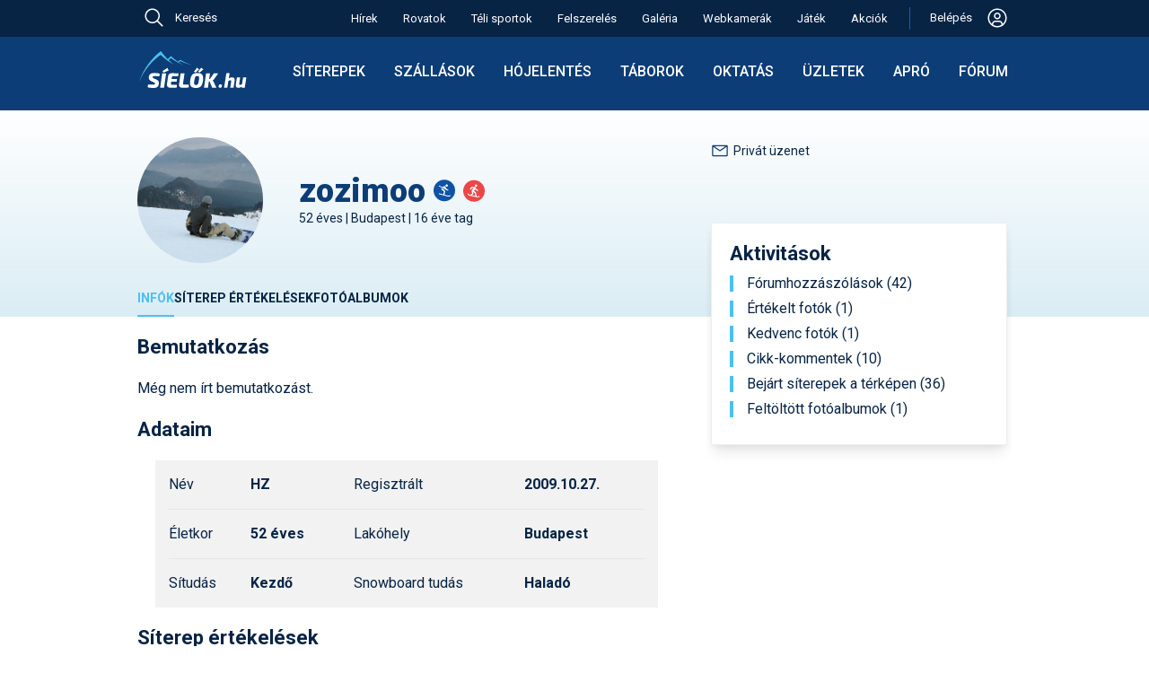

--- FILE ---
content_type: text/html; charset=utf-8
request_url: https://sielok.hu/profil/39707561/
body_size: 48600
content:
<!DOCTYPE html>
<html lang="hu">
<head>

<meta charset="UTF-8">
<title>zozimoo felhasználó profilja</title>
<meta name="KeyWords" content="">
<meta name="Description" content="">
<meta name="ROBOTS" content="index, follow, all">
<meta name="apple-itunes-app" content="app-id=588483904, affiliate-data=myAffiliateData, app-argument=https://itunes.apple.com/hu/app/sielok.hu/id588483904?mt=8">
<meta name='B-verify' content='1f667d84f6c095dfce31b63ff7f78898576b21a3'>
<meta name="p:domain_verify" content="9777235506b8d31326d1daf1a65211ec">
<meta name="viewport" content="width=device-width, initial-scale=1">
<meta name="facebook-domain-verification" content="932evwirdh2htbzv1xjbtcqo4nmsz1">
<meta name="google-site-verification" content="U2HUdk3wcXpCP1MBdKI15MbEOiKoI0eNonDa2x7HC5A" />


<link rel="shortcut icon"    type="image/x-icon"                 href="/favicons/favicon.ico">
<link rel="apple-touch-icon"                     sizes="64x64"   href="/favicons/apple-touch-icon-64x64.png">
<link rel="apple-touch-icon"                     sizes="128x128" href="/favicons/apple-touch-icon-128x128.png">
<link rel="apple-touch-icon"                     sizes="256x256" href="/favicons/apple-touch-icon-256x256.png">
<link rel="apple-touch-icon"                     sizes="512x512" href="/favicons/apple-touch-icon-512x512.png">
<link rel="icon"             type="image/png"    sizes="64x64"   href="/favicons/apple-touch-icon-64x64.png">
<link rel="mask-icon"                                            href="/favicons/favicon.svg">
<link rel="icon"             type="image/svg+xml"                href="/favicons/favicon.svg">
<link rel='alternate' type='application/rss+xml' title='Feed: a sielok.hu friss hírei' href='https://sielok.hu/rss/'>
<link rel="manifest" href="/manifest.json">
<meta name="mobile-web-app-capable" content="yes">
<meta name="apple-mobile-web-app-capable" content="yes">
<meta name="apple-mobile-web-app-status-bar-style" content="default">
<meta name="apple-mobile-web-app-title" content="Síelők">

<link rel="preconnect" href="https://fonts.googleapis.com">
<link rel="preconnect" href="https://fonts.gstatic.com" crossorigin>
<link href="https://fonts.googleapis.com/css2?family=Roboto:ital,wght@0,300;0,400;0,500;0,700;0,900;1,400&display=swap" rel="stylesheet">



<script>
window.jsGlobTraceId = 616472438;
window.jsGlobDomainNameKey = `si`;
window.jsGlobIsLocal = false;
window.jsGlobAjxUrl = `/jsonapi/?ajxMethod=siajxaction`;

</script>
<script src="/external/luxon.3.4.4.min.js"></script>
<script>
var DateTime = luxon.DateTime;
</script>
<script>
function getZoTimeObj() {
    if (typeof window.globTimo === 'undefined') {
        if (window.isujtest) window.globTimo = new ZoTimeMock;
        else window.globTimo = new ZoTime;
    }
    return window.globTimo;


}
class ZoTime { // uses luxon
    constructor() {
        this.isMock=false;
    }
    getNow()
    {
        return DateTime.now();
    }
    getNowIso() {
        return this.getNow().toString();
    }

}
class ZoTimeMock extends ZoTime {
    constructor() {
        super();
        this.isMock=true;
        this.now = DateTime.fromISO("2025-03-19T13:30:00")
    }    
    getNow()
    {
        return this.now;
    }
}

function glf_setNow(now) {
    const timo = getZoTimeObj();
    if (timo.isMock) timo.now=now;
}
function glf_getNow() {
    const timo = getZoTimeObj();
    return timo.getNow();
}
function glf_getNowIso() {
    const timo = getZoTimeObj();
    return timo.getNowIso();
}
</script>
<script>
function getParamForJson(action,app=null,nk='do') {
    //const timo = getZoTimeObj();
    //if (now) timo.now = now;
    let uid;
    let usecret;
    if (nk==='do') {
        if (app===null) uid = getLocItem('logame_uid');
        else uid = app.player.id;
    }
    else if (nk==='dao2') {
        uid = app.actualUserId;
        usecret = app.usecret;
    }
    const obj = {
        ajxAppAction: action,
        ajxNow: glf_getNowIso(),
        ajxUid: uid,
        ajxUsecret: usecret,
        ajxTraceId: window.jsGlobTraceId,
        ajxSleep: window.jsGlobSleep,
        ajxUtest: window.isujtest
    }
    return obj;
}
function addParamForJson(obj,propName,val) {
    obj[propName]=val;
}
function getFetchParam(bodyStr) {
    const param = {
        method: "POST",
        body: bodyStr,
        headers: {
            "Content-type": "application/json; charset=UTF-8"
        }
    }
    return param;
}
</script>
<script>
//console.log('always in');
function isMobileSize() {
    if (document.documentElement.clientWidth < 650) return true;
    else return false;
}
</script>
<script>
console.log("jserrhandler34");

// Helper function to parse stack traces across different browsers
function parseStackTrace(stack) {
    if (!stack) return null;
    
    const lines = stack.split('\n');
    for (let i = 1; i < lines.length; i++) { // Skip first line (error message)
        const line = lines[i];
        
        // Try different stack trace formats
        let match = line.match(/at\s+.*?\((.*):(\d+):(\d+)\)/) ||  // Chrome format with function
                   line.match(/at\s+(.*):(\d+):(\d+)/) ||           // Chrome format without function
                   line.match(/@(.*):(\d+):(\d+)/);                // Firefox format
        
        if (match) {
            return {
                file: match[1],
                line: match[2],
                column: match[3]
            };
        }
    }
    return null;
}

/*
window.addEventListener('unhandledrejection', function(event) {
  const error = event.reason;
  console.error("An unhandled promise rejection occurred!");
  console.error("The reason for rejection:", error);

  if (error && error.stack) {
    console.error("Error details:", error.name, error.message);
    
    // The stack trace is typically a multiline string.
    console.log("Full Stack Trace:");
    console.log(error.stack);
    
    // Parse the stack trace to get file, line, and column
    const location = parseStackTrace(error.stack);
    if (location) {
        console.log(`Error occurred at: ${location.file} on line ${location.line}, column ${location.column}.`);
    } else {
        console.log("Could not parse location from stack trace");
    }
  }
});
*/

window.onerror = function(message, source, lineno, colno, error) {
    console.error("Global_error_997744", {
        message: message,
        source: source,
        line: lineno,
        column: colno,
        error: error // The actual Error object
    });

    // Serialize the error object
    let errorObject = null;
    if (error) {
        try {
            // Extract non-enumerable properties and create a serializable object
            errorObject = {
                name: error.name,
                message: error.message,
                stack: error.stack
            };

            // Extract any custom properties that might be on the error
            for (let prop in error) {
                if (error.hasOwnProperty(prop)) {
                    errorObject[prop] = error[prop];
                }
            }
        } catch (e) {
            console.error("338729Failed to serialize error object:", e);
        }
    }

    // Prepare data for server logging
    const errorData = {
        message: message || 'Unknown error',
        source: source || '',
        line: lineno || 0,
        colNumber: colno || 0,
        errorStack: error && error.stack ? error.stack : '',
        errorObject: errorObject,  // Add the serialized error object
        traceId: window.jsGlobTraceId
        // You can add user_id and session_id if available in your application
    };

    // Send error data to server
    //logErrorToServer(errorData);
    console.log('34errdata',errorData);

    ajxCallJsLogErr(errorData);

    return true; // Returning true prevents the default browser error handling


};

async function ajxCallJsLogErr(odata) {
    console.log('ajxCallJsLogErr49',odata);

    let paramo = getParamForJson('sax_action_write_js_erlog',null,'si');
    addParamForJson(paramo,'ajxObjData',odata);
    const fetchParam = getFetchParam(JSON.stringify(paramo));

    try {
        const response = await fetch(window.jsGlobAjxUrl, fetchParam);
        if (!response.ok) throw new Error(`29Network response was not okay: ${response.statusText}`);
        const data = await response.json();
        if (data) return data;
        else {
            console.error('3983err return error', data);
            return null;
        }

    } catch (err) {
        console.log('FetchError4875', err);
        return null; // Return null or handle the error case as appropriate
    }
}
</script>





<script id="Cookiebot" src="https://consent.cookiebot.com/uc.js" data-cbid="788cdd20-1d1a-4e66-882b-7db280abe62e" data-blockingmode="auto" type="text/javascript"></script>


<!-- Hotjar Tracking Code for sielok.hu -->
<script>
    (function(h,o,t,j,a,r){
        h.hj=h.hj||function(){(h.hj.q=h.hj.q||[]).push(arguments)};
        h._hjSettings={hjid:3699751,hjsv:6};
        a=o.getElementsByTagName('head')[0];
        r=o.createElement('script');r.async=1;
        r.src=t+h._hjSettings.hjid+j+h._hjSettings.hjsv;
        a.appendChild(r);
    })(window,document,'https://static.hotjar.com/c/hotjar-','.js?sv=');
</script>




<style>
/* -css-sicms-all */
html, body, div, span, applet, object, iframe,h1, h2, h3, h4, h5, h6, p, blockquote, pre,a, abbr, acronym, address, big, cite, code,del, dfn, em, font, img, ins, kbd, q, s, samp,small, strike, strong, sub, sup, tt, var,dl, dt, dd, ol, ul, li,fieldset, form, label, legend,table, caption, tbody, tfoot, thead, tr, th, td {margin: 0;padding: 0;border: 0;outline: 0;font-weight: inherit;font-style: inherit;font-size: 100%;font-family: inherit;vertical-align: baseline;}:focus {outline: 0;}body {line-height: 1;color: black;background: #ffffff;}ol, ul {list-style: none;}table {border-collapse: separate;border-spacing: 0;}caption, th, td {text-align: left;font-weight: normal;}blockquote:before, blockquote:after,q:before, q:after {content: "";}blockquote, q {quotes: "" "";}:root {--sky-blue: #4AC0F2;--light-blue: #E7F7FD;--line-blue: #1160BD; --dark-blue: #0C3D76; --darkish-blue: #ceebf5; --darkest-blue: #072445; --dark-black: #000000;--grey70: #b3b3b3;--col-white: #ffffff;--col-orange: #F46A25;--col-greem: #8CC039;--col-red: #EC4646;--gray95: #F2F2F2;--gray90: #E6E6E6;--gray70: #b3b3b3;--dark-gray: #999999;--sun90: #fef0cd;--sun85: #fae4ab;--sun80: #e5a500;--red92: #fbdada;--green90: #e9f3d8;--egkek: #167fbc;--dark2: #115d8a;--melymetalkek: #2a3e51;--borderlight: #e4e8ee;--regizold: #8db645;--acel2: #3a84af;--mokaszin: #ffe4b5;--almostblack: #262626;}.respBoxHead, .respBoxHead table {padding: 0 20px;line-height: 39px;vertical-align: middle;}.respBoxHead, div.respBoxHead a, .respBoxHead table {color: #ffffff;text-decoration: none;font-weight: bold;}.respBoxHead a:hover {color: #eeeeee;}.respBoxBody {padding: 10px;border-left: 1px solid #cbcac4;border-right: 1px solid #cbcac4;border-bottom: 1px solid #cbcac4;background: #faf9f4;}.nodecor a {text-decoration: none;}.simpleRespBox {padding: 10px;border: 1px solid #cbcac4;background: #faf9f4;}div.s2box_wrap.searchStyleBox, div.searchStyleBox {background: var(--mokaszin);}.withTopMargin {margin-top: 10px;}.withTop22Margin_30 {margin-top: 30px;}div a.respLeadTxt {text-decoration: none;}div.respBoxHead a.respBoxRightLink {font-weight: normal;}.respBoxRightLink {display: block;float: right;line-height: 39px;}.respBoxRightTxt {text-align: right;font-weight: normal;}.respBoxLeftLink {display: block;float: left;}#map_canvas {width: 640px;height: 640px;margin-top: 19px;}.respSearchBoxWrap {display: flex;align-items: flex-start;gap: 20px;}.respSearchBoxWrap form {}.idoOtherLink {line-height: 1.5;padding: .375rem 0;}#portal1ColWrap {margin: 0 18px;}#d19TplLeftCol {width: 640px;padding: 0 0 0 15px;}#d19TplRightCol {width: 300px;padding: 0 15px 0 30px;}#d19TplRightContent {width: 300px;}#d19TplLeftCol, #d19TplRightCol {box-sizing: content-box;display: inline-block;overflow: hidden;vertical-align: top;}.fixw300 {width: 300px;margin: auto;}.d22MidCol {width: 974px;margin: 0 auto;}body {background: #ffffff;-webkit-text-size-adjust: 100%; color: var(--darkest-blue);font-family: 'Roboto', sans-serif;}body, a {line-height: 24px;font-weight: 400;font-size: 16px;}* {font-family: 'Roboto', sans-serif;font-size: 16px; font-weight: 400;}.robofont, .robofont * {font-family: 'Roboto', sans-serif;font-size: 16px; font-weight: 400;}.robofont b {font-weight: 700;}.bold3 {font-weight: 300;}.bold5 {font-weight: 500;}.bold6 {font-weight: 600;}.bold7 {font-weight: 700;}.bold9 {font-weight: 900;}body#cmsbody{ margin: 0;}body#galBody {background: #ffffff;}b {font-weight: 700;}a {color: var(--darkest-blue);text-decoration: underline;}a:hover {color: var(--col-orange);}a.blueLink {color: var(--darkest-blue);}a.blueLink:hover {color: var(--col-orange);text-decoration: none;}.elemWithOrangeLink a {color: var(--col-orange);text-decoration: none;}.elemWithOrangeLink a:hover {text-decoration: underline;color: var(--col-orange);}h1, h2, h3, h4, h5, h6 {font-weight: normal;clear: both;text-align: left;}h1, h1 a {margin: 10px 0;font-weight: 900;font-size: 36px;line-height: 43px;color: var(--dark-blue);}h2 {font-size: 22px;line-height: 30px;font-weight: 600;color: var(--darkest-blue);margin: 10px 0;}h3 {font-size: 18px;line-height: 26px;font-weight: 600;color: var(--darkest-blue);margin: 10px 0;}h4 {font-size: 16px;font-weight: bold;margin: 5px 0;}.h2like {font-size: 20px;line-height: 24px;padding: 10px 0;}input[readonly] {background: #ddd;}p {margin: 10px 0 0 0;}img.imblock {display: block;}ul {margin: 10px;}ul li {padding-left: 15px;background: url(/im/portal/lidot_blue_22.png) no-repeat 0 0;}ul.normaliz {margin: 10px 30px;padding: 0;}ul.normaliz li {padding: 0;margin: 0;list-style-type: circle;}.ul_reset, .ul_reset li {margin: 0;padding: 0;border: 0;outline: 0;font-weight: inherit;font-style: inherit;font-size: 100%;font-family: inherit;vertical-align: baseline;background: none;list-style: none;}div.pontvonal {margin: 10px 10px;height: 1px;background: url(/im/portal/dotsep_640.gif) repeat-x 0 0;}div.jatekpontvonal {margin: 10px 0;width: 100%;height: 1px;background: url(/im/portal/dotsep.gif) repeat-x 0 0;}div.adminfo {margin: 5px 0;clear: both;padding: 5px;}div.adminfo a, .admFuncBut {text-decoration: none;display: inline-block;padding: 0px 5px;background: var(--sky-blue);border-radius: 5px;color: #ffffff;transition: opacity 0.3s ease-in-out;margin-bottom: 5px;margin-right: 2px;margin-left: 2px;}div.adminfo a.actAdmItem, .admFuncBut.actAdmItem {background: var(--dark-blue);}div.adminfo a.greenAdmLink, .admFuncBut.greenAdmLink {background: var(--col-greem);}.admFuncBut {white-space: nowrap;}.admFuncBut.admFuncButDel {background: var(--col-red);}.admFuncBut.admFuncButDel:hover {color: #eee;background: red;}a.regiSargaLink {text-decoration: none;display: block;padding: 10px;background: var(--col-orange);border-radius: 5px;color: #ffffff;transition: opacity 0.3s ease-in-out;margin: 10px 0;width: fit-content;}.htmlListTable .admFuncBut:hover,div.adminfo a:hover,a.regiSargaLink:hover {opacity: 0.8;color: #ffffff;}a.narancsLinkDoboz {text-decoration: none;display: block;padding: 10px;background: var(--col-orange);color: #ffffff;transition: opacity 0.3s ease-in-out;margin: 10px auto;width: fit-content;}a.narancsLinkDoboz:hover {opacity: 0.8;}.aprobetus, .aprobetus a {font-size: 12px;}.narancs_kihuzo {background: #ff6600;color: #ffffff;}.meret_cikkszoveg, tr.meret_cikkszoveg td, tr.meret_cikkszoveg th, .meret_cikkszoveg input, .meret_cikkszoveg select, div#contentBelowLead.meret_cikkszoveg {font-size: 16px; }.nagyon_fontos {color: #cc0000;font-weight: bold;}.kozepre {text-align: center;}.doboz1 {border: 1px solid #cbcac4;margin: 20px auto;padding: 10px;}.kiemelt {background: var(--mokaszin);}.d22RulerTitle {padding-bottom: 10px;border-bottom: 2px solid var(--dark-blue);}.d22RulerTitle, .d22RulerTitle a {color: var(--darkest-blue);text-transform: uppercase;font-weight: 600;line-height: 18px;}.d22RulerTitle.piros {color: var(--col-red);border-bottom: 2px solid var(--col-red);}.d22RulerTitle.textTransformNone,.d22RulerTitle.textTransformNone a {text-transform: none;}.d22BigTopGap {margin-top: 30px;}.d22MidTopGap {margin-top: 20px;}.siteCmsItem {text-decoration: none;display: inline-block;padding: 2px 5px;background: var(--sky-blue);border-radius: 5px;color: #ffffff;}#bottom22Spacer {height: 20px;}.sepLineLight {margin: 20px 0;border-top: 1px solid var(--gray90);}#bodyOverlay.modalIsActive1 {width: 100vw;height: 100vh;background: #444;position: fixed;z-index: 823005;opacity: .7;}#navbar {vertical-align: middle;font-weight: 300;line-height: 16px;}#navbar * {display: inline-block;font-size: 13px;}#navbar a {text-decoration: none;color: var(--darkest-blue);}#navbar img {vertical-align: middle;}#navbar img {margin: 0 8px;}#navbar a:hover {text-decoration: none;color: var(--col-orange);}div#cikklead {font-weight: bold;margin-bottom: 10px;font-size: 16px;line-height: 20px;}img.cikk_kep_bal {float: left;margin: 3px 10px 10px 0;}img.cikk_kep_jobb {float: right;margin: 3px 0 10px 10px;}img.cikk_kep_bal, img.cikk_kep_jobb {display: block;}img.siterkepimg {float: right;display: block;}div.cikkkep {margin: 0 auto;}div.cikknagykep, img.cikknagykep {margin: 10px auto;max-width: 100%;height: auto;box-sizing: border-box;}div.cikknagykep img {display: block;}div.cikkkep {display: inline;}div.cikkkep img {display: block;}div.cikkkep a {text-decoration: none;}div.cikknagykep div, div.cikkkep div.subtitle {margin: 5px 0;text-align: center;color: var(--acel2);font-size: 12px;vertical-align: middle;}div#contentBelowLead {clear: both;margin-bottom: 9px;}.cikkOnePicWrap {position: relative;}.cikkOnePicWrap img {display: block;margin: 0 auto;}.cikkOnePicWrap a {text-decoration: none;}div.cikkkep img.nagyito, div.cikkOnePicWrap img.nagyito {position: absolute;top: 10px;right: 10px;width: 33px;height: 33px;}.picSubTitle, div.cikkOnePicWrap div.subtitle, .vidSubTitleTxt {font-size: 14px;line-height: 18px;text-align: center;margin: 5px 0 20px 0;text-decoration: none;font-weight: 400;}.vidSubTitlePlacer {line-height: 0;margin: 20px 0 0 0;}.renderOpt {image-rendering: -webkit-optimize-contrast;image-rendering: crisp-edges;}div.billWrap {padding: 30px 0 0 0;background: url(/im/portal/billboard_sep.gif) no-repeat;margin-bottom: 10px;}div.billWrap img {display: inline;}div.billWrap2 {margin: 20px 0;}a.bb_kiemelt_link {display: block;text-decoration: none;padding: 10px;text-align: center;margin: 10px 0;border: 1px solid #cbcac4;}a.bb_kiemelt_link:hover {border: 1px solid #aaaaaa;background: #eeeeee;}.ebben_kozepre {display: flex;align-items: center;justify-content: center;}.sitem_bar.elem_kozepre, .elem_kozepre {margin: auto;display: block;width: fit-content;}div#contentBelowLead.cikkbody a.cikk_gomb, a.cikk_gomb {margin: 10px auto;border: 1px solid #aaa;border-radius: 5px;padding: 10px;color: #ffffff;text-decoration: none;background: #ff6600;background:linear-gradient(to bottom, #ff9933 5%, #ff6600 100%);}div#contentBelowLead.cikkbody a.cikk_gomb:hover, a.cikk_gomb:hover {background: #ff9933;background:linear-gradient(to bottom, #ff6600 5%, #ff9933 100%);color: #ffffff;}.cikkbody h3 {margin-top: 20px;}.clearer {display: block;clear: both;}.vid173, .vid_9_16 {margin: auto;display: block;}.vid173 {width: 640px;height: 370px;}.vid_9_16 {width: 400px;height: 711px;}table.szakdobozcontent {}table.szakdobozcontent td {padding-top: 3px;padding-bottom: 3px;}table.szakdobozcontent td.szdlabels {font-weight: bold;padding-right: 20px;}table.szakdobozcontent td a {text-decoration: underline;}table.szakjumpertable td {padding-bottom: 5px;}table.szakjumpertable td form select {color: var(--darkest-blue);}.tmpc1 {color: var(--darkest-blue);}table.szakjumpertable td.sjcol2 {padding-left: 20px;}table.szakdobozcontent td table.foglterk td {padding: 0;}.szake_vip {color: var(--col-orange);font-weight: bold;}.szake_hirdeto {color: var(--darkest-blue);font-weight: bold;}.szake_ingyenes {color: var(--darkest-blue);}.szake_inactive {color: var(--grey70);}div.kepgrid {margin: 10px 0;}div.kepgrid div.cikkkep, div.kepgrid img.cikkkep {float: left;display: block;margin: 12px;}div.gridkepwrap {float: left;margin: 5px auto;width: 128px;height: 98px;}div.gridkepwrap {display: block;}div#shareWrap {margin-top: 20px;}.submitButton19 {background: var(--dark2);color: #ffffff;font-weight: bold;padding: 10px;border: 1px solid #666666;cursor: pointer;}.submitButton19:hover {background: var(--darkest-blue);color: #ffffff;border: 1px solid #aaaaaa;}.multiidact {background: #ffccff;border: 1px solid #ffffff;vertical-align: middle;padding: 4px;font-size: 13px;}td.multiidact a {color: #ff6600;font-weight:bold;text-decoration: none;}.portalinfotext {border: 1px solid #000000;padding: 10px;font-weight: bold;color: #ffffff;background: #ff6600;margin-top: 10px;}.portalinfotext a {color: #ffffff;}.portalinfotext a:hover {color: #000000;}.portalinfotext.error {background: #ff6600;background: var(--col-red);}.linkBoxInInfoText {display: block;background: #fff;color: #000;padding: 10px;margin: 10px;}.infoText21 .linkBoxInInfoText:hover {color: #444;background: #ccc;}table .gorumtrhover {background: #ffffcc;}table .gorumtractive {background: #ccffcc;}.szakdoboz_szoveg {width: 448px;float: left;}.szakdoboz_kep {width: 150px;float: right;margin-left: 20px;}.jumperFloatLeft {float: left;}.jumperFloatRight {float: right;}.wrap1002 {margin: 0 auto;width: 1000px;}#whiteContentWrap {background: #ffffff;padding-top: 20px;}.box_piros {background: #ec4d35;}.box_egkek {background: var(--egkek);}.box_sotetkek {background: var(--dark2);}.box_metalkek {background:var(--dark-blue);}.box_melymetalkek {background: var(--melymetalkek);}.box_zold {background: var(--regizold);}.box_szurke {background: #999999;}.b2ShadowMiddle {background: url(/i13/boxshadow_light_200_middle.png) repeat-x;height: 10px;}.boxShadowMiddle {background: url(/i13/boxshadow_light_200_middle.png) repeat-x;height: 10px;float: left;}.boxShadowSide, .boxShadowLeft, .boxShadowRight {display: block;width: 100px;height: 10px;}.boxShadowLeft {float: left;}.boxShadowRight {float: right;}.boxShadowImg {display: block;height: 10px;}.b2Shadow {position: relative;}.b2ShadowLeft {position: absolute;top: 0;left: 0;}.b2ShadowRight {position: absolute;top: 0;right: 0;}div.facebookWidget {margin-top: 30px;}#sky1ForDesktop {display: block;}#sky1ForMobil {display: none;}div.forumattgal img.thumb {margin: 0 auto;}div.forumattgal {margin: 10px 0 0 0;}div.forumattgal a {display: block;float: left;width: 128px;}div.forumattgal a {margin: 0 0 10px 32px;}.attgalwrap {width: 608px;margin: auto;}div.turnusWrap {white-space: nowrap;}.turnusTitle {font-weight: bold;}div.sibbEmbedWrap {margin: 10px 0;}table.si1,table.si2 {border-collapse: collapse;margin: 10px 0;}table.si1, table.si1 td, table.si1 th,table.si2, table.si2 td, table.si2 th {border: 1px solid var(--gray90);vertical-align: top;}table.si1 thead td,table.si1 th {border: 1px solid var(--dark-blue);}table.si1 td, table.si1 th,table.si2 td, table.si2 th {padding: 8px;font-size: 15px;}table.si1.pad4 td, table.si1.pad4 th {padding: 4px;}table.si1.font14 td, table.si1.font14 th,table.si1.font14 td *, table.si1.font14 th * {font-size: 14px;}table.si1 th, table.si1 thead td, table.si1 th a, table.si1 thead td a,table.si2 th, table.si2 thead td {background: var(--dark-blue);color: #ffffff;font-weight: bold;}table.si1 th a:hover, table.si1 thead td a:hover, table.si1 th a:hover, table.si1 thead td a:hover {color: #ffcc66;}table.si1 th, table.si1 thead td, table.si1 th a, table.si1 thead td a {background: var(--dark-blue);color: #ffffff;}table.si2 th, table.si2 thead td {background: #ffffff;}table.si1 th.thlight {background: #bbb;border: 1px solid #eee;}table.si1 td {background: #ffffff;}table.si1 tr.kiemelt td {background: var(--sky-blue);}table.si1 tr.pastelgray td {background: #ddd;color: #444;}table.si1 tr.pastelgreen td {background: #d2e6b5;}table.si1 tr.pastelred td {background: #fde0e0;}table.si1 tr.pastelyellow td {background: #fffec8;}table.si2 td {background: #ffffff;}table.si2, table.si2 td, table.si2 th {font-size: 11px;}table.si1 td.kozepre {text-align: center;}table.si1 tr.boldtr td,table.si1 tr.boldtr td a {font-weight: bold;}.valigntop td, .valigntop th {vertical-align: top;}.valignmiddle td, .valignmiddle th {vertical-align: middle;}tr.valigntop td, tr.valigntop th {vertical-align: top;}tr.valignmiddle td, tr.valignmiddle th {vertical-align: middle;}.s3box {border: 1px solid #cbcac4;background: #ffffff;}.s3box_p10 {padding: 10px;}.s3box_mt20 {margin-top: 20px;}table.sitable1 {border-collapse: collapse;margin: 20px 0;}table.sitable1, table.sitable1 td, table.sitable1 th {border: 1px solid #aaaaaa;}table.sitable1 td, table.sitable1 th {padding: 6px;}table.sitable1 th, table.sitable1 thead td {background: #666666;color: #ffffff;font-weight: bold;}table.sitable1 td {background: #eeeeee;color: #333333;}table.sitable1 caption {border-bottom: none;padding: 10px;text-align: left;background: #333333;color: #ffffff;font-weight: bold;font-size: 20px;line-height: 24px;}table.sitable1 td.sumcell {font-weight: bold;background: #dddddd;}table.sit22 {border-collapse: collapse;font-size: 14px;margin: 10px 0;}table.sit22, table.sit22 td, table.sit22 th {border: 0;}.sit22 td, .sit22 th {}table.sit22 th, table.sit22 thead td, table.sit22 th a {background: var(--dark-blue);color: #ffffff;font-weight: bold;}table.sit22 th a:hover {color: #dddddd;}table.sit22 td {border: 1px solid var(--gray90);background: #ffffff;}table.sit22 tr:nth-child(odd) {}table.sit22 td a {}.sit22_10 td, .sit22_10 th {padding: 10px;}.sit22_4 td, .sit22_4 th {padding: 4px;}table.sita22 {margin-top: 20px;border-collapse: collapse;}.sita22 tr th,.sita22 tr td {border-bottom: 1px solid var(--gray90);padding: 4px;vertical-align: middle;}.sita22 tr th {font-weight: bold;}.sita24 {border-collapse: collapse;margin: 10px 0;box-shadow: 0 0 20px rgba(0, 0, 0, 0.15);}.sita24 th {background-color: var(--dark-blue);background-color: var(--darkest-blue);color: #ffffff;}.sita24 th,.sita24 td {padding: 10px 15px;}.sita24 tbody tr {border-bottom: 1px solid #dddddd;}.sita24 tbody tr:nth-of-type(even) {background-color: #f3f3f3;}.sita24 tbody tr:last-of-type {border-bottom: 2px solid var(--darkest-blue);}.sita24 tbody tr.active-row {font-weight: bold;color: #009879;}.longCell {max-width: 300px;display: block;}.box24 {box-shadow: 0 0 20px rgba(0, 0, 0, 0.15);margin: 10px auto;padding: 10px;width: fit-content;}.longCell300 {max-width: 300px;overflow-wrap: break-word;}.longCell500 {max-width: 500px;overflow-wrap: break-word;}.absolPicAlways {position: absolute;}.absolPicDesktop {position: absolute;}div.s2box_wrap {border: 1px solid #cbcac4;background: #ffffff;}div.pontsep {margin: 10px 10px 0 10px;height: 1px;background: url(/im/portal/dotsep_494.gif) repeat-x 0 0;}div.yal_wrap_szak {margin-top: 10px;background: url(/im/portal/dotsep_640.gif) no-repeat;}div.yal_wrap_float a,div.yal_wrap_szak a,div.yal_wrap_szalsi a,div.yal_wrap_fo a {line-height: 19px;vertical-align: middle;text-decoration: none;padding-left: 13px;margin-top: 9px;background: url(/im/portal/sarganyil_19.gif) no-repeat center left;color: var(--darkest-blue);}div.yal_wrap_float a:hover,div.yal_wrap_szak a:hover,div.yal_wrap_szalsi a:hover,div.yal_wrap_fo a:hover {color: var(--col-orange);}div.yal_wrap_float a,div.yal_wrap_szak a,div.yal_wrap_fo a {margin-top: 9px;}div.yal_wrap_float a,div.yal_wrap_szak a,div.yal_wrap_szalsi a {white-space: nowrap;}div.yal_wrap_szalsi a {margin-top: 3px;margin-left: 10px;float: left;display: inline;}div.yal_wrap_float a,div.yal_wrap_szak a {font-weight: bold;margin-left: 10px;float: left;display: inline;}div.yal_wrap_fo a {display: block;margin-top: 3px;}div.yal_wrap_szak a.yal_first {margin-left: 0;}div.yal_wrap_fo a.yal_first {margin-top: 0;}div.yal_wrap_float a.yal_selected {color: #ff6600;}div.yallabel {display: block;margin-top: 9px;margin-left: 10px;color: var(--acel2);}div.yal_wrap_szalsi {margin-top: 0px;}div.yalMainLabel {line-height: 19px;vertical-align: middle;text-decoration: none;margin-top: 3px;margin-left: 10px;float: left;display: inline;}.fibo79TitImg {display: block;float: left;width: 26px;height: 35px;padding: 2px 10px 0 0px;}div.doboz2 {margin-top: 10px;}div.doboz2.topMost {margin-top: 0px;}div#portal1ColWrap div.doboz2 {margin-top: 20px;}div#leftads div.doboz2 {margin-top: 10px;}div.dobozhead2 {padding: 0 10px;height: 40px;line-height: 39px;vertical-align: middle;color: #ffffff;}div.dobozhead2 a {color: #ffffff;}div.dobozheadleft2 {float: left;}div.dobozheadright2 {float: right;text-align: right;}div.dobozheadleft2 {width: 100%;max-width: 390px;}div.dobozheadright2 {width: 100%;max-width: 82px;}div.dobozbody2, div.rightdobbod2 {clear: both;}div.dobozbody2 {padding: 10px;border-left: 1px solid #cbcac4;border-right: 1px solid #cbcac4;border-bottom: 1px solid #cbcac4;background: #faf9f4;}div.rightdobbod2 {padding: 0;background: #faf9f4;border-left: 1px solid #cbcac4;border-right: 1px solid #cbcac4;border-bottom: 1px solid #cbcac4;}div.dobozbody2 a, div.rightdobbod2 a {text-decoration: none;}div.rightdobsep, div.varazsleftsep {height: 28px;line-height: 28px;vertical-align: middle;}div.rightdobsep {background: url(/im/portal/akcio_jobb_sep_bg.jpg);}div.varazsleftsep {background: #dad9d4;}div.rightdobmore {float: right;padding-right: 22px;}div.rightdoblabel {padding-left: 10px;font-weight: bold;}div.dobozhead2 a.nyilaslink {background: url(/im/portal/linkarrow_crop.gif) no-repeat left;display: block;height: 24px;padding-left: 0px;}img.larrowl2, img.larrowr2 {display: block;width: 11px;height: 39px;}img.larrowl2 {float: left;margin-left: 6px;}img.larrowl3 {display: block;float: left;margin-top: 4px;}img.larrowr2 {float: right;margin-right: 6px;}div.dob2hltxt {float: left;}div.dob2hrtxt {float: right;}#locdiff_loc {height: 3px;background: var(--sky-blue);}#locdiff_real {height: 3px;background: magenta;}.sep22Hr1 {margin: 10px 0 20px 0;border: none;height: 1px;color: #e6e6e6; background-color: #e6e6e6; }div.dob2hltxt, div.dob2hltxt a {color: #ffffff;text-decoration: none;}div.dob2hltxt, div.dob2hltxt a, #hob div.hd1, div.tab2Label, #mainPageContent .respBoxLeftLink {font-size: 14px;letter-spacing: 1px;font-weight: normal;}div.surubetuk div.dob2hltxt, div.surubetuk div.dob2hltxt a {letter-spacing: 0.5px;}div.dob2hltxt a:hover {color: #b0e0e6;}div.dob2hrtxt {color: #ffffff;}div.dob2hltxt img.szcsill {display: block;float: left;}div.szallasboxbody {margin-left: 136px;}div.szicwrap {margin-top: 5px;padding-top: 5px;background: url(/im/portal/dotsep_494.gif) repeat-x top left;}img.szallicosep {display: block;margin: 10px 0;}div.ppn {margin-top: 10px;}div.ppn, div.ppn a {color: #ff6600;font-weight: bold;}.bw_longlead, .bw_szaklead {width: 494px;}.bw_shortlead {width: 330px;}.bw_leftbox {width: 200px;}.bw_rightbox {width: 300px;}.bw_box150 {width: 150px;}.bw_box120 {width: 120px;}div#cikklead img, img.floatthumb {float: left;}div#cikklead img {margin: 0 10px 10px 0;}img.floatthumb {margin: 0 10px 0 0;}div#cikklead img,img.cikknagykep,img.cikkkep,img.floatthumb,div.forumattgal img.thumb,div.cikknagykep,div.cikkkep,img.cikk_kep_bal,img.cikk_kep_jobb,img.siterkepimg,img.szallasimg,img.leadkep {border: 1px solid #cbcac4;padding: 3px;background-color: #fbfbfb;display: block;position: relative;}.szallkep {float: left;width: 250px;box-sizing: content-box;margin: 5px 0 5px 41px;}.szallkep1 {clear: both;}.szallv2kep1, .szallv2kep3, .szallv2kep5 {float: left;}.szallv2kep2, .szallv2kep4, .szallv2kep6 {float: right;}.szallv2kep1, .szallv2kep2 {margin-top: 10px;}.szallv2kep3, .szallv2kep4, .szallv2kep5, .szallv2kep6 {margin-top: 10px;}.szallv2end {height: 10px;}.szallasv2img {display: block;max-width: 315px;}span.leltarszam, span.leltaruszam {background: var(--melymetalkek);padding: 1px 3px;}span.leltarszam {background: #c6c8cd;}span.leltaruszam {background: #ec4d35;font-weight: bold;color: #ffffff;}div.leltartop {line-height: 22px;}div.leltartop, div.leltartop a {font-size: 12px;font-weight: bold;}#leltarTitle {margin-top: 20px;font-weight: bold;font-size: 14px;background:var(--dark-blue);float: left;padding: 8px;color: #ffffff;}#leltarTxtPart {padding: 10px 10px;}.sliderada, .slideradimg {display: block;max-width: 640px;width: 100%;float: left;}.cikk_kep_nagy_reszponziv {display: block;max-width: 494px;width: 100%;margin: 0 auto;}.scrolleradDiv {}.scrolleradOuter {position: relative;max-width: 640px;width: 100%;overflow: hidden;}.scrolleradInner {width: 10000px;position: relative;}img.scrolleradArrow {display: block;position: absolute;top: 37px;}img.scrolleradArrowLeft {left: 10px;cursor: pointer;}img.scrolleradArrowRight {left: 455px;cursor: pointer;}.slidercont {background: #3d536a;color: #ffffff;font-weight: bold;height: 36px;line-height: 36px;max-width: 640px;width: 100%;}.slidercont a {font-size: 18px;color: #ffffff;text-decoration: none;}.adslideback, .adslidefw, .adslideArrow {display: block;width: 25px;height: 36px;}.adslci {cursor: pointer;}.twmax2 {width: 640px;box-sizing: border-box;}.max640 {max-width: 640px;}.page800 {max-width: 800px;margin: auto;background: #efefef;border: 1px solid #ddd;padding: 10px;}.page1000 {max-width: 1000px;margin: auto;background: #efefef;border: 1px solid #ddd;padding: 10px;}.margin_auto {margin: auto;}div.scrollerInner a.optcsiktxt, a.optcsiktxt {display: block;width: 128px;height: 50px;margin: 0 10px 0 0;padding-top: 98px;float: left;line-height: 16px;font-size: 13px;text-decoration: none;}a.optcsiktxt:hover {color: #ff0000;}#szallasPicBox div.scrollerInner div.optcsikwrap, div.optcsikwrap {height: 148px;overflow: hidden;}.videoWrapper1 {margin: auto;}.videoWrapper2, .videoWrapperSajat2 {margin: 20px auto 0 auto;}.videoWrapper1, .videoWrapper2 {position: relative;padding-bottom: 56.25%; padding-top: 10px;height: 0;}.videoWrapper1 iframe, .videoWrapper2 iframe {position: absolute;top: 0;left: 0;width: 100%;height: 100%;}#footerAdWrap {margin-top: 10px;}#route {width: 100%;height: 2500px;overflow: hidden;}.respImg, .respImgBlock {max-width: 100%;height: auto;margin: auto;}.respImgBlock {display: block;}.respImgBlock.respAdImgDesktop {display: block;}.respImgBlock.respAdImgMobil {display: none;}.rightAdImgAd {display: block;margin-top: 30px;transition: opacity 0.3s ease-in-out;}.rightAdImgAd:hover {opacity: 0.9;}.respTable {max-width: 100%;box-sizing: border-box;}.maxwidth {width: 100%;}#columnTableWrap .si1.genTable td,.si1.genTable td {vertical-align: middle;}table.genTable { width: 100%;}table.genTable td,table.genTable th {white-space: nowrap;}.afterLeadLink {margin-top: 5px;}.afterLeadLink a {font-weight: bold;text-decoration: none;}div.respszallboxbody {margin-left: 138px;}.testResp494 {width: 494px;}.inlineOnlyResp {display: none;}.inlineOnlyDesktop {display: inline;}.blockOnlyResp {display: none;}.blockOnlyDesktop {display: block;}.visibleOnlyResp {visibility: hidden;}.visibleOnlyDesktop {visibility: visible;}.inlineOrBlockIsBlockOnDesktop {display: block;}.inlineOrBlockIsInlineOnDesktop {display: inline;}.displayNone {display: none;}a.linkButton {background: #ff6600;color: #ffffff;font-weight: bold;padding: 10px;border: 2px solid #666666;cursor: pointer;display: block;text-align: center;text-decoration: none;margin: 20px auto;}a.linkButton:hover {background: #ff9933;color: #ffffff;border: 2px solid #aaaaaa;}.stretch_2_col {display: flex;align-items: flex-start;flex-wrap: nowrap;justify-content: space-between;}.css_nowrap {white-space: nowrap;}.stretch_col_2 {text-align: right;}#molKampany {width: 300px;height: 250px;margin: auto;}.urlFilterHead {border: 1px solid #eee;margin: 5px 0;padding: 10px;background: var(--dark-blue);color: white;}.orszagok {display: flex;justify-content: space-around;}.orszagok a {line-height: 24px;font-size: 14px;text-decoration: none;}.adBigTop {display: block;margin: 5px auto;}.photoSwipeOpener {cursor: pointer;}.pswPopWrap {position: relative;margin: 30px 0 20px 0;}.poposszes {position: absolute;top: 20px;right: 20px;width: 100px;height: 50px;}.popinum_wrap {position: absolute;top: 20px;right: 20px;width: 80px;height: 30px;background: var(--dark-blue);border-radius: 15px;line-height: 30px;text-align: center;color: white;display: flex;align-items: flex-start;}.popinum_icon {width: 20px;height: 20px;margin-top: 5px;margin-left: 10px;margin-right: 3px;}.popinum_txt {font-size: 12px;}.popmagnif {position: absolute;top: 10px;right: 10px;width: 30px;height: 30px;cursor: pointer;}.pagerLikeButton {display: block;text-decoration: none;border: 2px solid var(--dark-blue);width: fit-content;margin: 20px auto;padding: 10px 15px;text-transform: uppercase;cursor: pointer;transition: opacity 0.3s ease-in-out;}.pagerLikeButton.moreText {text-transform: none;text-align: center;}.pagerLikeButton.displayNone {display: none;}.pagerLikeButton:hover {opacity: 0.8;}.font_14_600 {font-size: 14px;font-weight: 600;}#loadingWrap {display: none;background: var(--gray90);padding: 10px;text-align: center;}.rightBarMenuWrap {}.bar_22_right {padding: 10px 15px;display: block;color: #ffffff;text-decoration: none;text-align: left;font-weight: 600;font-size: 15px;line-height: 18px;background: var(--col-orange);transition: opacity 0.3s ease-in-out;}.bar_22_right:hover {color: #ffffff;opacity: 0.8;}.svg_arrow_right {vertical-align: middle;width: 18px;height: 18px;display: inline-block;margin-top: -7px;}#headerLargeAdWrap {margin-left: -16px;}#topLargeAdWrap {width: 986px;margin: 10px auto 0 auto;}#topLargeAdLabel {float: left;}#topLargeAdImgWrap {float: left;width: 970px;overflow: hidden;}select {max-width: 100%;}.galJumperForm {background: var(--sky-blue);padding: 10px;margin-top: 20px;}.galJumperForm select {width: fit-content;margin: auto;}.infoMessBoxAny {text-align: center;font-weight: bold;color: #ffffff;margin: 20px 0;padding: 10px;}.infoMessBoxAny, .infoMessBoxAny a {font-weight: bold;}.infoMessBoxError {background-color: #ff0000;}.infoMessBoxStrongWarning {background-color: #990066;}.infoMessBoxLightWarning {background-color: #ff6600;background-color: #F4A460;background-color: #FFA500;}.infoMessBoxLightWarning a {color: #ffffff;}.infoMessBoxLightWarning a:hover {color: #eeeeee;}.form22Wrap select,.form22AnyInput {box-sizing: border-box;border: 1px solid var(--gray70);border-radius: 0;line-height: 18px;padding: 10px;background: #ffffff;display: block;box-shadow: 0;}.form22AnyInput.invalidFormField {background: var(--red92);}.form22AnyInput.isSelected {background: var(--col-red);color: #ffffff;border: 1px solid var(--col-red);}.form22AnyInput.selectSelOrangeSelected {border: 1px solid var(--col-orange);background-color: var(--col-orange);color: #ffffff;}.form22SubmitInput {font-weight: 600;cursor: pointer;transition: opacity 0.3s ease-in-out;background: var(--col-orange);border: 0;color: #ffffff;}.form22SubmitInput:hover {opacity: 0.8;}div.form22Wrap select,.form22Wrap select.form22Select,.form22Select {display: block;width: 100%;padding: .375rem 2.25rem .375rem .75rem;-moz-padding-start: calc(0.75rem - 3px);font-size: 1rem;font-weight: 400;line-height: 1.5;color: #212529;background-color: #fff;background-image: url("data:image/svg+xml,%3csvg xmlns='http://www.w3.org/2000/svg' viewBox='0 0 16 16'%3e%3cpath fill='none' stroke='%23343a40' stroke-linecap='round' stroke-linejoin='round' stroke-width='2' d='M2 5l6 6 6-6'/%3e%3c/svg%3e");background-repeat: no-repeat;background-position: right .75rem center;background-size: 16px 12px;border: 1px solid var(--gray70);border-radius: 0;transition: border-color .15s ease-in-out,box-shadow .15s ease-in-out;-webkit-appearance: none;-moz-appearance: none;appearance: none;width: fit-content;}div.form22Wrap select.isSelSelected,.form22Select.isSelSelected,.form22Select.selectSelOrangeSelected,.form22Select.selectSelSkySelected,.form22Select.selectSelRedSelected {background-image: url("data:image/svg+xml,%3csvg xmlns='http://www.w3.org/2000/svg' viewBox='0 0 16 16'%3e%3cpath fill='none' stroke='white' stroke-linecap='round' stroke-linejoin='round' stroke-width='2' d='M2 5l6 6 6-6'/%3e%3c/svg%3e");color: white;}div.form22Wrap select.isSelSelected,.form22Select.isSelSelected,.form22Select.selectSelOrangeSelected {border: 1px solid var(--col-orange);background-color: var(--col-orange);}.form22Select.selectSelRedSelected {border: 1px solid var(--col-red);background-color: var(--col-red);}.form22Select.selectSelSkySelected {border: 1px solid var(--sky-blue);background-color: var(--sky-blue);}.note22Part {background: var(--light-blue);padding: 10px;margin-top: 20px;}.note22Title {font-weight: bold;margin-bottom: 10px;}.pageElemWithVertSpacer20 {margin-top: 20px;}.commentSubmit {width: fit-content;display: block;margin: auto;border: 2px solid var(--dark-blue);background: var(--gray95);text-transform: uppercase;padding: 10px 15px;margin-top: 15px;font-size: 14px;font-weight: 600;cursor: pointer;color: var(--darkest-blue);transition: opacity 0.3s ease-in-out;}.commentSubmit:hover {opacity: 0.8;}.h1RightPart {float: right;width: fit-content;font-size: 14px;font-weight: 400;}.icon_with_text_wrap {display: flex;align-items: flex-start;margin: 10px 0;}.szakt_akcio_text a,.szakt_akcio_text {color: var(--col-red);text-decoration: none;}.szakt_akcio_text a:hover {color: red;}.icon_with_text_icon {width: 20px;height: 20px;display: block;margin-right: 10px;}.info22Text {padding: 15px 20px;display: flex;gap: 12px;margin: 20px 0;}.info22Text, .info22Text a {transition: opacity 0.3s ease-in-out;color: #ffffff;}.info22Text a {text-decoration: underline;color: #000000;}.info22Text a:hover {opacity: 0.8;}.info22TextOk {background: var(--col-greem);}.info22TextErr {background: var(--col-red);}.info22TextWarn {background: var(--col-orange);}.infoTextIcon {width: 24px;height: 24px;}.info22TextOk a {}.centerContent {width: fit-content;margin: 0 auto;}.s24box {border: 1px solid var(--gray70);background: var(--gray90);margin: 10px 0;padding: 10px;width: fit-content;}.sitem_line {display: flex;gap: 10px;}.sitem_bar {display: block;padding: 5px;border-radius: 5px;width: fit-content;margin: 10px 0;background: #999;}.sitem_bar, .sitem_bar a {color: white;text-decoration: none;}.sitem_span {padding: 0 5px;background: #999;width: fit-content;}.sitem_span, .sitem_span a {color: white;text-decoration: none;}.sitem_bar_ok {background: var(--col-greem);}.sitem_bar_ok2 {background: #004400;}.sitem_bar_err {background: var(--col-red);}.sitem_bar_warn {background: var(--col-orange);}.sitem_bar_button {background: var(--sky-blue);}.sitem_bar_inact {background: #aaa;}.sitem_bar:hover,.sitem_bar a:hover {color: #eee;}tr.bg_light_green td {background: #88E788;}tr.bg_light_yellow td {background: #FFFFC5;}tr.bg_light_pink td,.sita24 .bg_light_red td,tr.bg_light_red td,.bg_light_red {background: #F5C3C3;background: #FFE5E1;background: #FFB5C0;}#CybotCookiebotDialogFooter button#CybotCookiebotDialogBodyLevelButtonLevelOptinAllowAll {background-color: #b8d8be;background-color: #137a63;background-color: #5aa17f;background-color: #3c7a3d;}
</style>
<style>
/* -css-sicms-resp-allresp */
@media all and (max-width:650px) {
#topBigButtonWrap, #topBigVertSpacer, #lowerBarWrap {display: none;}#szallasPicBox, #leltarWrap {display: none;}.wrap1002 {width: 100%;}#d19TplLeftCol , #d19TplRightCol {box-sizing: border-box;width: 100%;padding: 5px;overflow: visible;}#d19TplRightContent {width: 100%;}.d22MidCol {width: auto;}#portal1ColWrap {margin: 0 5px;}body {background-image: none;background: #ffffff;}body, body div, a {font-size: 16px;}div#navbar * {font-size: 14px;}#navbar .noneOnMobil {display: none;}#navbar img {margin: 0 4px;}h1 {font-size: 24px;line-height: 30px;}body div#galpager {float: left;}div#galpicwrap {width: 100%;}div#galpicwrap div#subtit, div#galpicwrap div#innerWrap {width: 100%;}div#hirdetes {display: none;}.popacol_3 {clear: both;}div.forumattgal a.popacol_1 {margin: 0 0 10px 35px;}.attgalwrap {width: auto;}div.yal_wrap_float a,div.yal_wrap_szak a,div.yal_wrap_szalsi a {white-space: normal;}.szakdoboz_szoveg {width: 270px;}.szakdoboz_kep {clear: both;float: none;width: 150px;padding: 10px;margin: auto;}.szakjumper_varos {float: none;}.szakjumper_tematikus {margin-top: 10px;float: none;}.absolPicDesktop {position: relative;}.respBoxHead {line-height: 18px;padding: 10px;}.respBoxRightLink {line-height: 18px;}#map_canvas {width: 280px;height: 280px;margin: 20px auto;}#terkepNagyitas {display: none;}div img.szallkep {float: none;margin: 10px auto;}div.respszallboxbody {margin-left: 0px;padding-top: 5px;clear: both;}.vid173 {width: 320px;height: 185px;display: block;}.vid_9_16 {width: 320px;height: 569px;margin: auto;}textarea {width: 90%;}.jumperFloatLeft {float: none;margin: 5px 0;}.jumperFloatRight {float: none;margin: 5px 0;}li {margin-top: 10px;margin-bottom: 10px;}.testResp494 {width: 100%;}.respTxtWrap {font-size: 16px;line-height: 22px;}.respTxtWrap h1 {font-size: 24px;line-height: 32px;}.respTxtWrap h2 {font-size: 22px;line-height: 30px;}.respTxtWrap h3 {font-size: 20px;line-height: 26px;}.respTxtWrap h4 {font-size: 18px;line-height: 22px;}div#contentBelowLead, div#contentBelowLead a {font-size: 16px;line-height: 24px;}#contentBelowLead .aprobetus, div#contentBelowLead .aprobetus a {font-size: 12px;}.respStyleVisibilityHidden {visibility: hidden;}.box_respbox.bw_leftbox, .box_respbox.bw_rightbox {width: 100%;}.box_respbox a.filaItemWrap {font-size: 14px;line-height: 16px;}div.doboz2.topMost {margin-top: 10px;}.respImgBlock.respAdImgDesktop {display: none;}.respImgBlock.respAdImgMobil {display: block;}.inlineOnlyResp {display: inline;}.inlineOnlyDesktop {display: none;}.blockOnlyResp {display: block;}.blockOnlyDesktop {display: none;}.visibleOnlyResp {visibility: visible;}.visibleOnlyDesktop {visibility: hidden;}.inlineOrBlockIsBlockOnDesktop {display: inline;}.inlineOrBlockIsInlineOnDesktop {display: block;}.clearOnlyResp {clear: both;}.displayNoneOnMobil {display: none;}.forumTxt {overflow-wrap: break-word;word-wrap: break-word;-ms-word-break: break-all;word-break: break-all;word-break: break-word;-ms-hyphens: auto;-moz-hyphens: auto;-webkit-hyphens: auto;hyphens: auto;}.respSearchBoxWrap {display: block;}.popmagnif.respmagnif {display: none;}.respSearchBoxWrap form {margin-bottom: 20px;}.szallv2kep1, .szallv2kep3, .szallv2kep5,.szallv2kep2, .szallv2kep4, .szallv2kep6 {float: none;margin: 15px auto 15px auto;max-width: 100%;}.twmax2 {width: 100%;}#headerLargeAdWrap {margin: 5px 0;}#topLargeAdWrap {width: auto;margin: auto;}#topLargeAdLabel {display: none;}#topLargeAdImgWrap {float: none;width: auto;margin: auto;}div.facebookWidget {margin: 0;display: none;}#top1AdPlacer {margin-bottom: 20px;}#sky1ForDesktop {display: none;}#sky1ForMobil {display: block;margin-bottom: 20px;margin-top: -20px;}.szallasBoxWrap .respBoxHead {padding: 0 10px;line-height: 39px;vertical-align: middle;}
}
</style>

<style>
/* -css-sicms-menu22 */
.d22_container {position: relative;margin: auto;max-width: 1000px;width: 100%;box-sizing: border-box;padding-left: 15px;padding-right: 15px;}.main {position: relative;z-index: 1;}#masthead {z-index: 1100;}#masthead.modalIsActive1 {z-index: 823006;}#masthead button:focus,#masthead *:focus {border:0;outline:none;box-shadow:none;}#masthead .mobile-bar {background: var(--dark-blue);}#masthead ul,#masthead li {list-style-type: none;margin: 0;padding: 0;}#masthead ul {display: inline-block;}#masthead ul > li{display: inline-block;}#masthead .d22_logo {position: relative; display: block;width: 94px; height: 32px; z-index: 1;}#masthead .d22_logo h1, #masthead .d22_logo a {display: block; width: 100%; height: 100%; margin: 0; padding: 0;}#masthead .d22_logo a {text-indent: -3000px; font-size: 0; overflow: hidden; background: url(/im/des22/images/logo.svg) center top no-repeat;background-size: contain;transition: opacity 0.3s ease-in-out;}#masthead .d22_logo a:hover {opacity: 0.8;}input[type="search"]::-webkit-search-cancel-button {-webkit-appearance: none;height: 50px;width: 50px;border-radius: 0;background: url(/im/des22/images/clear-blue.svg) no-repeat 50% 50%;cursor: pointer;display: none;}#masthead .search .search-form .clear {position: absolute;top: 0;bottom: 0;right: 10px;margin: auto;cursor: pointer;}@media only screen and (min-width: 651px) {.d22_container {padding-left: 15px;padding-right: 15px;}#masthead {position: relative;}#masthead .search {position: absolute;top: 0;left: 0;z-index: 3;}#masthead .search .search-icon {position: absolute;top: 0;left: 0;color: #fff;font-weight: 400;font-size: 13px;line-height: 16px;overflow: hidden;white-space: nowrap;padding: 8px 20px;cursor: pointer;}#masthead .search .search-icon * {display: inline-block;vertical-align: middle;}#masthead .search .search-icon img {margin-right: 8px;}#masthead .search .search-form {position: absolute;top: 0;left: 0;opacity: 0;overflow: hidden;pointer-events: none;transition: all .3s ease-in-out;}#masthead .search .search-form input {width: 230px;height: 40px;box-sizing: border-box;padding: 10px 40px 10px 55px;line-height: 40px;font-weight: 400;font-size: 13px;color: var(--dark-blue);background-color: #fff!important;background-image: url(/im/des22/images/search-blue.svg)!important;background-position: left 20px top 50%;background-repeat: no-repeat;border: none;-webkit-appearance: none!important; border-radius: 0;}#masthead .search.open .search-form {width: 230px;opacity: 1;pointer-events: all;}#masthead .d22_logo {width: 120px; height: 42px;}#masthead menu {margin: 0;}#masthead .mobile-bar,#masthead .mobile-login {display: none;}#masthead .top-bar {background: var(--darkest-blue);}#masthead .bottom-bar {background: var(--dark-blue);}#masthead .top-bar,#masthead .top-bar .nav{text-align: right;}#masthead .top-bar {padding: 8px 0;position: relative;z-index: 2;}#masthead .top-bar nav > ul > li {margin: 0 10px;}#masthead .top-bar nav > ul > li:first-of-type {margin: 0 10px 0 0;}#masthead .top-bar nav > ul > li:last-of-type {margin: 0 0 0 10px;}#masthead .top-bar nav > ul > li > a {font-weight: 400;font-size: 13px;line-height: 24px;display: block;padding: 0 2px;color:#fff;line-height: 40px;height: 40px;margin: -8px 0;}#masthead .top-bar .login {padding-left: 10px;margin-left: 18px;border-left: 1px solid var(--line-blue);}#masthead .top-bar .login li a {position: relative;top: -2px;}#masthead .top-bar .login li a * {display: inline-block;vertical-align: middle;}#masthead .top-bar .login li a img {margin-left: 16px;}#masthead .bottom-bar {position: relative;z-index: 1;padding: 16px 0 24px 0;}#masthead .bottom-bar .flex-expand{display: flex;align-items: center;justify-content: space-between;}#masthead .bottom-bar nav {position: relative;top:2px;}#masthead .bottom-bar nav > ul > li {margin: 0 12px;}#masthead .bottom-bar nav > ul > li:first-of-type {margin: 0 12px 0 0;}#masthead .bottom-bar nav > ul > li:last-of-type {margin: 0 0 0 12px;}#masthead .bottom-bar nav > ul > li > a{font-weight: 500;font-size: 16px;line-height: 20px;text-transform: uppercase;padding: 10px 2px;color:#fff;display: block;transition: color .2s ease-in-out;}#masthead .top-bar nav ul li a,#masthead .bottom-bar nav ul li a{transition: color .2s ease-in-out;}#masthead .top-bar nav ul li:hover > a,#masthead .top-bar nav ul li a.active,#masthead .bottom-bar nav ul li:hover > a,#masthead .bottom-bar nav ul li a.active {color:var(--sky-blue);text-decoration: none;}#masthead nav ul li {position: relative;}#masthead .dropdown-menu {position: absolute;top: 100%;left: 0;background: #fff;box-shadow: rgba(0, 0, 0, 0.35) 0px 5px 15px;border-top: 0 solid var(--sky-blue);display: flex;align-items: flex-start;transition: all .3s ease-in-out;max-height: 0;opacity: 0;transform: translate3d(0, -10px, 0);pointer-events: none;overflow: hidden;}#masthead nav ul li .dropdown-menu.jatekdrop ,#masthead nav ul li:last-of-type .dropdown-menu {left: auto;right: 0;}#masthead nav ul li:hover .dropdown-menu {pointer-events: all;opacity: 1;max-height: 1200px;transform: translate3d(0, 0, 0);border-top: 2px solid var(--sky-blue);}#masthead .top-bar nav ul li:hover .dropdown-menu {transform: translate3d(0, 8px, 0);}#masthead .dropdown-menu ul {padding: 15px;display: block;text-align: left;}#masthead .dropdown-menu.rovatDrop {width: 560px;}#masthead .dropdown-menu.rovatDrop li {display: inline-block;padding-right: 20px;}#masthead .dropdown-menu.rovatDrop ul li a {}#masthead .dropdown-menu.rovatDrop ul li:first-of-type {padding-right: 20px;}#masthead .dropdown-menu ul li a {font-weight: 400;font-size: 13px;line-height: 16px;color: var(--dark-blue);white-space: nowrap;display: flex;align-items: center;}#masthead .dropdown-menu ul li a img {width: auto;height: 16px;margin-right: 12px;display: block;outline-offset: -1px;outline: 1px solid #eee;}#masthead .dropdown-menu ul li a img {}.d22Zaszlo {}#masthead .dropdown-menu ul li {display: block;padding: 6px 0;}#masthead .dropdown-menu ul li:first-of-type {padding: 0 0 6px 0;}#masthead .dropdown-menu ul li:last-of-type {padding: 6px 0 0 0;}.moble-subnav-back {display: none;}#pwaButtonWrap {display: none;}}#masthead a {text-decoration: none;}#masthead li {background: none;}
</style>
<style>
/* -css-sicms-resp-menu22resp */
@media all and (max-width:650px) {
#masthead {position: sticky;top: 0;}.mobile-bar {position: relative;z-index: 1030;padding: 7px 0 11px;}#masthead .d22_logo {margin: auto;}.menu-toggler {position: absolute;top: 0;left: 0;}.menu-toggler button{width: 50px;height: 50px;display: block;border: 0;text-indent: -300px;overflow: hidden;background: transparent url(/im/des22/images/menu-white.svg);background-position: center;background-repeat: no-repeat;}.menu-toggler.open button {background-image: url(/im/des22/images/close-white.svg);}.search-toggler {position: absolute;top: 0;right: 0;}.search-toggler button{width: 50px;height: 50px;display: block;border: 0;text-indent: -300px;overflow: hidden;background: transparent url(/im/des22/images/search-white.svg);background-position: center;background-repeat: no-repeat;}#masthead .search {position: absolute;z-index: 2;top: 100%;top: 0;left: 0;right: 0;opacity: 0;overflow: hidden;pointer-events: none;transition: all .3s ease-in-out;box-shadow: 0px 4px 20px rgba(0, 0, 0, 0.2);transform: translate3d(0, -10px, 0px);}#masthead .search.open {opacity: 1;pointer-events: all;transform: translate3d(0, 0, 0px);}#masthead .search .search-icon {display: none;}#masthead .search .search-form {background: blue;box-shadow: 0px 4px 20px rgba(0, 0, 0, 0.2);}#masthead .search .search-form input {width: 100%;height: 50px;box-sizing: border-box;padding: 10px 40px 10px 20px;line-height: 50px;font-weight: 400;font-size: 18px;color: var(--dark-blue);background: #fff;border: none;-webkit-appearance: none; border-radius: 0;}#masthead .menu-wrapper {position: fixed;z-index: 1030;top: 50px;left: 0;right: 0;bottom: -150px;padding: 20px 20px 160px 20px;background: var(--darkest-blue);color: #fff;display: flex;flex-direction: column;overflow-y: auto;opacity: 0;pointer-events: none;transition: all .3s ease-in-out;}#masthead .menu-wrapper.open {opacity: 1;pointer-events: all;}#masthead .top-bar {order: 2;border-top: 1px solid var(--dark-blue);}#masthead .bottom-bar {order: 1;}#masthead .mobile-login {order: 3;border-top: 1px solid var(--dark-blue);}#masthead #pwaButtonWrap {order: 4;}#masthead .top-bar .d22_container,#masthead .bottom-bar .d22_container {padding: 0;}#masthead .top-bar nav > ul {display: inline-block;width: 100%;padding: 5px 0;}#masthead .top-bar nav > ul > li {margin: 0;width: 50%;float: left;box-sizing: border-box;padding: 5px 25px;}#masthead .top-bar nav > ul > li > a {font-weight: 400;font-size: 14px;display: block;padding: 0 2px;color:#fff;line-height: 32px;height: 32px;}#masthead .top-bar .login {display: none;}#masthead .bottom-bar .d22_logo {display: none;}#masthead .bottom-bar menu {margin: 0;padding: 0;}#masthead .bottom-bar nav > ul {display: inline-block;width: 100%;padding: 5px 0;}#masthead .bottom-bar nav > ul > li {margin: 0;width: 50%;float: left;box-sizing: border-box;padding: 5px 25px;}#masthead .bottom-bar nav > ul > li {margin: 0;}#masthead .bottom-bar nav > ul > li > a{font-weight: 600;font-size: 16px;line-height: 20px;text-transform: uppercase;padding: 6px 2px;color:#fff;display: block;transition: color .2s ease-in-out;}#masthead .mobile-login nav > ul {display: inline-block;width: 100%;padding: 5px 0;}#masthead .mobile-login nav > ul > li {margin: 0;width: 50%;float: left;box-sizing: border-box;padding: 5px 20px;}#masthead .mobile-login nav > ul > li:last-of-type {width: 100%;}#masthead .mobile-login nav > ul > li.w100 {width: 100%;}#masthead .mobile-login nav > ul > li > a {font-weight: 400;font-size: 14px;display: block;padding: 0 2px;color:#fff;line-height: 32px;height: 32px;}#masthead nav ul li a.active {color:var(--sky-blue);text-decoration: none;}#masthead .mobile-login .login * {display: inline-block;vertical-align: middle;}#masthead .mobile-login .login img {margin-right: 16px;}#masthead .dropdown-menu {display: block;position: fixed;top: 50px;bottom: 0;left: 0;width: 100%;padding: 30px 10px 20px 32px;background: var(--darkest-blue);transition: all .3s ease-in-out;opacity: 0;pointer-events: none;box-sizing: border-box;z-index: 1100;}#masthead .dropdown-menu.open {opacity: 1;pointer-events: all;}#masthead .dropdown-menu ul {padding: 15px;display: block;text-align: left;width: 50%;float: left;box-sizing: border-box;}#masthead .dropdown-menu ul:nth-of-type(2n + 1) {}#masthead .dropdown-menu ul:nth-of-type(2n) {padding-right: 0;}#masthead .dropdown-menu ul li {padding: 12px 0;display: block;}#masthead .dropdown-menu ul li a {font-weight: 400;font-size: 14px;line-height: 16px;color: #fff;display: flex;align-items: center;}#masthead .dropdown-menu ul li a img {width: auto;height: 16px;margin-right: 12px;display: block;outline: 1px solid #666;}.moble-subnav-back {display: block;margin-bottom: 0;margin-top: -12px;}.moble-subnav-back * {display: inline-block;vertical-align: middle;font-weight: 600;font-size: 16px;line-height: 20px;color: #fff;text-transform: uppercase;}.moble-subnav-back img {margin: 0 9px 0 -22px;}#pwaButtonWrap {padding: 15px 20px;}#pwaButtonWrap.show {display: block;}.pwa-install-btn {width: 100%;padding: 12px 20px;background: var(--sky-blue);color: #fff;border: none;border-radius: 8px;font-size: 16px;font-weight: 600;display: flex;align-items: center;justify-content: center;gap: 10px;cursor: pointer;transition: background 0.3s ease;}.pwa-install-btn:hover {background: var(--dark-blue);}.pwa-install-btn span:first-child {font-size: 20px;}
}
</style>

<style>
/* -css-sicms-cssdes22 */
#des22SiteWrap #whiteContentWrap {padding-bottom: 20px;}#loginPartLabelSpan {max-width: 150px;overflow: hidden;white-space: nowrap;}.mpl21_txt {font-size: 15px;}.clearer {display: block;clear: both;}#des22SiteWrap {z-index: 1;}.d22Container {position: relative;margin: auto;max-width: 1000px;width: 100%;box-sizing: border-box;padding-left: 15px;padding-right: 15px;}#des22SiteWrap .mpl21_txt {font-size: 15px;}#des22SiteWrap #hob {font-family: 'Roboto', sans-serif;}#d22ImpresszumPartWrap {background: var(--dark-blue);padding-top: 10px;}#d22ImpresszumPartWrap a {color: #ffffff;font-size: 14px;font-weight: 600;text-decoration: none;display: block;}#d22ImpresszumWrap {display: flex;flex-wrap: wrap;justify-content: center;justify-content: flex-start;justify-content: space-between;}#d22CopyWrap {background: var(--darkest-blue);color: #ffffff;line-height: 40px;text-align: center;font-size: 13px;}#d22LeltarPartWrap,#d22SzamokbanWrap {background: var(--gray95);}#d22LeltarPartWrap {line-height: 40px;}#d22SzamokbanWrap {margin-top: 20px;line-height: 40px;font-weight: 600;}#d22MegjAjPart {background: var(--dark-blue);padding: 20px 0 0 0;}#d22MegjAjMobTit {display: none;}#d22MegjAjWrap, #d22MegjAjMobTit {max-width: 800px;margin: auto;color: #ffffff;line-height: 24px;}#d22MegjAjWrap {display: flex;flex-wrap: wrap;justify-content: space-between;}#d22UserOnlineWrap,#d22UserOnlineWrap a,#d22MegjAjWrap,#d22MegjAjWrap a {color: #ffffff;line-height: 24px;text-decoration: none;font-size: 14px;}#d22MegjAjWrap span, #d22MegjAjMobTit {font-size: 13px;}#d22HirdFormWrap a:hover, #d22UserOnlineWrap a:hover,#d22HirdFormPart a:hover,#d22ImpresszumPartWrap a:hover, #d22MegjAjWrap a:hover {color: var(--sky-blue);}#d22HirdFormPart a,#d22ImpresszumPartWrap a, #d22MegjAjWrap a {transition: color .2s ease-in-out;}.d22HrPart {background: var(--dark-blue);}.d22Hr {margin: 0;border: none;height: 1px;color: #0F53A4; background-color: #0F53A4; }.d22SocialPart {background: var(--dark-blue);padding: 15px 0;}.d22SocialContainer {}.d22SocialWrap {width: fit-content;margin: auto;height: 30px;line-height: 30px;display: flex;flex-wrap: nowrap;justify-content: space-between;gap: 30px;}.d22SocialWrap img, .d22SocialWrap svg {width: 28px;height: 28px;opacity: 1;transition: opacity 0.3s ease-in-out;display: inline-block;vertical-align: middle;}.d22SocialWrap .cls-1 {stroke: white;fill: white;}.d22SocialWrap a:hover img {opacity: 0.75;}#d22HirdFormPart {background: var(--dark-blue);padding: 20px 0;}.d22HirdFormContainer {}#d22HirdFormPart {}#d22HirdFormWrap {max-width: 800px;display: flex;flex-wrap: wrap;justify-content: space-between;margin: auto;font-size: 14px;line-height: 18px;font-size: 14px;}#d22HirdFormWrap a {color: #ffffff;font-size: 14px;font-weight: 600;text-decoration: none;line-height: 18px;height: 18px;}#d22HirdFormWrap img {width: 25px;height: 18px;}#d22HirdFormWrap a img,#d22HirdFormWrap a span {display: block;float: left;}#d22HirdFormWrap a span {margin-left: 20px;}.clearAndDispOnlyDesktop {display: none;}#d22UserOnlineWrap {background: var(--dark-blue);padding: 0 0 5px 0;text-align: center;}.userOnlineNum {background: var(--sky-blue);padding: 2px 5px;border-radius: 10px;}.biztKotButt {display: block;background: var(--col-orange);background: var(--col-greem);background: var(--dark-blue);background: var(--sun80);background: var(--col-red);text-align: center;text-decoration: none;color: #ffffff;padding: 10px;line-height: 18px;transition: opacity 0.3s ease-in-out;}.biztKotButt:hover {color: #ffffff;opacity: 0.8;}.kiem22BoxTit {color: #fff;font-weight: 600;font-size: 15px;line-height: 18px;padding: 10px 15px;background: var(--dark-blue);margin-top: 30px;}.kiem22BoxTit.kiem22BoxTitBizt {background: var(--col-greem);background: var(--sun80);background: var(--col-red);background: var(--col-orange);background: var(--sky-blue);}.kiem22BoxBody {padding: 15px 15px;border-width: 0px 1px 1px 1px;border-style: solid;border-color: var(--gray90);}.kiem22BoxPartWrap {display: flex;margin-bottom: 15px;text-decoration: none;}.kiem22BoxImg {display: block;width: 80px;height: 60px;}.kiem22BoxTxtPart {width: 178px;overflow: hidden;}.kiem22BoxTxtPartTitle {font-weight: 600;font-size: 15px;line-height: 20px;margin-top: -2px;}.kiem22BoxTxtPartLead {font-weight: 400;font-size: 14px;line-height: 16px;margin-top: 3px;}.leadHasNoTitle .kiem22BoxTxtPartTitle {display: none;}.kiem22BoxPartWrap:hover .kiem22BoxTxtPartLead{color: var(--darkest-blue);}.kiem22BoxMore {color: var(--col-orange);display: block;font-weight: 400;font-size: 14px;line-height: 18px;text-decoration: none;text-align: right;transition: opacity 0.3s ease-in-out;}.kiem22BoxMore:hover {opacity: 0.8;}.kiem22BoxSlot_all {position: relative;box-sizing: content-box;overflow: hidden;}.kiem22BoxSlot_80_60 {display: block;width: 80px;min-width: 80px;height: 60px;margin-right: 10px;}.kiem24BoxWrap {box-sizing: content-box;width: 80px;height: 60px;overflow: hidden;margin-right: 10px;flex-shrink: 0;}.kiem24BoxImg {display: block;width: 100%;height: 100%;object-fit: cover;}.messGalImg {}.messGalImWrap {}#d22LeltarWrap {display: flex;flex-wrap: wrap;justify-content: center;justify-content: flex-start;justify-content: space-between;}#d22LeltarWrap, #d22LeltarWrap a {font-size: 13px;}#d22LeltarWrap a {white-space: nowrap;line-height: 38px;padding-right: 2px;text-decoration: none;}#d22LeltarWrap span.leltar22szam {background: #B3B3B3;color: #ffffff;border-radius: 16px;padding: 0 4px;}#d22LeltarWrap a:hover span {background: #ff6600;}.tovCikk {display: block;text-align: right;text-decoration: none;padding: 0;color: var(--col-orange);transition: opacity 0.3s ease-in-out;font-size: 14px;}.tab3Content .tovCikk {color: var(--col-orange);font-size: 14px;}.margTopSmall {margin-top: 5px;}.margTopMid {margin-top: 10px;}.tovCikk:hover {opacity: 0.8;}
</style>
<style>
/* -css-sicms-resp-cssdes22resp */
@media all and (max-width:650px) {
#d22SzamokbanWrap, #d22LeltarPartWrap {display: none;}#d22ImpresszumPartWrap {padding: 10px 0 0 0;}#d22ImpresszumPartWrap .d22Container {padding: 0;}#d22ImpresszumPartWrap a {font-size: 13px;font-weight: 600;padding:0 15px;line-height: 26px;}#d22MegjAjMobTit {display: block;}#d22MegjAjPart {padding: 10px 15px 15px 15px;}#d22MegjAjWrap {display: block;}#d22MegjAjWrap a {padding: 0 10px 0 0;display: inline-block;font-size: 13px;font-weight: 600;}#d22MegjAjWrap span {display: none;}#d22HirdFormWrap {display: block;}#d22HirdFormWrap a {display: block;width: 33%;float: left;height: auto;}#d22HirdFormWrap img {display: block;}#d22HirdFormWrap a img,#d22HirdFormWrap a span {float: none;margin-left: 20px;}#d22HirdFormWrap a span {margin: 10px 0 20px 20px;font-size: 13px;}.clearAndDispOnlyDesktop {display: block;clear: both;}#d22HirdFormPart {padding: 0;}.d22SocialWrap {width: auto;gap: inherit;}.d22SocialWrap img {width: 24px;height: 24px;}#d22CopyWrap div {font-size: 12px;}.d22SocialPart {padding: 10px 0 15px 0;}.kiem22BoxTxtPart {width: auto;}.kiem22BoxBody {padding: 15px 15px;border: 0;}.kiem22BoxTxtPartTitle {font-size: 16px;}.kiem22BoxTxtPartLead, .kiem22BoxTxtPartLead * {line-height: 18px;font-size: 16px;}.kiem22BoxImg {width: 96px;height: 72px;}.kiem22BoxSlot_80_60 {width: 96px;min-width: 96px;height: 72px;}.kiem24BoxWrap {}
}
</style>

<style>
/* -css-sidcms-cssforum */
.forumTable .htmlListWrap {width: 100%;}.forumTable .category {line-height: 24px;}.forumTable .htmlListTable {border: 1px solid #dcded3;}.forumTable .gtTrColHead td {font-size: 14px;}.forumTable .gtTrSimple td, .forumTable .gtTrColHead td, .forumTable .gtTrSum td {padding: 10px 5px;}.listDescription {line-height: 20px;font-size: 12px;font-weight:normal;}.envelopa {display: block;}.envelopa img {display: block;margin-top: -2px;padding-top: 0px;}.forumLink a {color: #fd8712; font-weight:bold;text-decoration: none;}.infoText {background: #fd8712;color:white;text-align:left;font-size: 13px;font-weight: bold;margin: 10px 0;padding: 5px;text-align: center;border-bottom: 2px solid #888888;}.category {background: #F5F5F5;}.category a {color: #333366; }.category a:hover {color: #0066cc; }.userstatus { color:#333366; font-size: 10px;}.pageframe {background: #333366;}.pagespacer {background: white;}.pager { color:#333366; font-size: 10px;}.pager a { color:#333366; font-size: 10px; text-decoration: none;}.pager a:hover { color:#0066cc; font-size: 10px;}.pageract { color:#0066cc; font-size: 10px; font-weight: bold;}.sticky {font-size: 10px;color:#6e7b8b;}.messbox { background: var(--dark2); }.infoText a {color:white;}.infoText a:hover {color: #000000;}.multiidact {background-color: #ffccff;border: 1px solid #ffffff;vertical-align: middle;padding: 4px;font-size: 13px;}td.multiidact {color: #ff6600;font-weight:bold;text-decoration: none;}.forumTxt {overflow-wrap: break-word;word-wrap: break-word;overflow: hidden; -ms-hyphens: auto;-moz-hyphens: auto;-webkit-hyphens: auto;hyphens: auto;max-width: 618px;}div#menubar_wrap {margin: 0;}table.simpletable td, table.simpletable th {border: 0;text-align: left;}.moreInfoText {border: 1px solid #888888;background: #eeeeee;padding: 10px;margin: 10px;}.moreInfoText, .moreInfoText a {color: #000000;}.forumEnvelope {line-height: 20px;font-size: 20px;color: #115D8A;}.forumEnvelope.fa-envelope {color: #ff6600;}.messHeadProfTable td {vertical-align: top;}.messGalImg {display: block;width: 100%;height: 100%;object-fit: cover;}.messGalImWrap {box-sizing: content-box;overflow: hidden;width: 120px;height: 90px;overflow: hidden;}.youtubeEmbedPlayer {width: 100%;aspect-ratio: 620 / 378;}.messGalSomeWrap {margin-top: 20px;}.messGalWrap.messGalSomeWrap {justify-content: space-between;gap: unset;}.messGalWrap.messGalSomeWrap.noMorePicInSlot {justify-content: flex-start;gap: 20px;}.messGalSomeWrap .messGalImWrap {width: 22%;aspect-ratio: 4 / 3;height: auto;}.someLastPlacer {box-sizing: border-box;width: auto;height: auto;aspect-ratio: 4 / 3;background: #CEEBF5;color: var(--sky-blue);text-align: center;display: flex;justify-content: center;flex-direction: column;}.inLastPlacer {}.messGalWrap {display: flex;flex-wrap: wrap;justify-content: center;gap: 15px;}.siterep_ertekeles_valaszto {display: block;width: fit-content;margin: 20px auto;}.siterep_ertekeles_valaszto select {background: #ff6600;color: #ffffff;font-weight: bold;margin: auto;}.icon_notif_eye {width: 20px;height: 20px;}.icon_notif_eye_blue path {fill: #0C3D76;}.icon_notif_eye_orange path {fill: var(--col-orange);}.icon_notif_eye_orange:hover path {fill: #0C3D76;}.icon_notif_eye_blue:hover path {fill: var(--col-orange);}.foma_menu_wrap {display: flex;align-items: flex-start;flex-wrap: nowrap;line-height: 20px;gap: 20px;margin-top: 20px;padding-bottom: 20px;border-bottom: 1px solid var(--gray90);}.foma_menu_wrap a {display: block;line-height: 20px;text-decoration: none;}.foma_menu_wrap img, .foma_menu_wrap .icon_envelope {width: 20px;height: 20px;float: left;display: block;}.foma_menu_wrap span {margin-left: 5px;}.foma_menu_wrap a.foma_no_new {opacity: 0.3;}
</style>

<style>
/* -css-gorum-cssgorumcss21 */
.cgs_AlignCenter {text-align: center; }.flexStretchWrap {display: flex;justify-content: space-between;}.infoText21 {margin: 10px auto;border: 1px solid #aaa;padding: 10px 40px;background: #ff6600;color: #ffffff;font-weight: bold;text-align: center;width: fit-content;}.infoText21 a {color: #483D8B;color: white;}.infoText21 a:hover {color: #FFEFD5;}.minContent {width: min-content;}.fitContent {width: fit-content;width: -moz-fit-content;}.clearer {display: block;clear: both;}
</style>

<style>
/* -css-sidcms-cssprofpage */
.tpl_col_2_wrap {margin-top: -230px;display: flex;align-items: flex-start;flex-wrap: nowrap;justify-content: space-between;}.tpl_col_2_left {width: 600px;overflow: hidden;}.tpl_col_2_right {box-sizing: border-box;padding: 5px;width: 340px;overflow: hidden;}.pro_top_wrap {height: 230px;overflow: hidden;background: linear-gradient(180deg, #FFFFFF 0%, #E7F7FD 100%);background: linear-gradient(#e66465, #9198e5);background: linear-gradient(#ffffff,#4AC0F2);background: linear-gradient(#ffffff, #eff7fd);background: linear-gradient(#ffffff,#ADD8E6);background: linear-gradient(#ffffff,#DAEDF4);}.pro_up_with_bg {height: 230px;overflow: hidden;}.pro_up_top_part {height: 190px;overflow: hidden;position: relative;}.pro_tabs_wrap {height: 40px;overflow: hidden;display: flex;align-items: flex-start;flex-wrap: nowrap;gap: 30px;}.pro_tab_tit {height: 38px;line-height: 38px;border-bottom: 2px solid #DAEDF4;font-size: 14px;font-weight: 600;color: var(--darkest-blue);width: fit-content;cursor: pointer;}.pro_tab_tit.isActive {border-bottom: 2px solid var(--sky-blue);color: var(--sky-blue);}.pro_subtit {height: 28px;line-height: 28px;font-size: 22px;font-weight: 600;}.pro_sub_sub_tit {margin: 10px 0;}.pro_big_top_gap {margin-top: 20px;}.pro_avat_slot {box-sizing: content-box;overflow: hidden;width: 140px;height: 140px;overflow: hidden;float: left;margin-top: 30px;margin-right: 40px;border-radius: 50%;}.avat_edit_link {left: 110px;top: 130px;background: #fff;border-radius: 50%;padding: 5px;display: block;width: 18px;height: 18px;opacity: 0.9;}.avat_edit_img {width: 18px;height: 18px;}.pro_img {display: block;width: 100%;height: 100%;object-fit: cover;}.pro_avat_slot.pro_small_img {border-radius: 0;}.pro_img.pro_small_img {width: auto;height: auto;object-fit: fill;margin: auto;}.pro_top_right_menu_wrap {margin-top: 30px;height: 20px;vertical-align: top;display: flex;align-items: flex-start;flex-wrap: nowrap;line-height: 20px;}.pro_topr_img {display: block;width: 20px;height: 20px;margin-right: 5px;}.pro_topr_a {display: block;font-size: 14px;font-weight: 400;line-height: 20px;text-decoration: none;margin-right: 15px;}.pro_menu_placer {margin-top: 70px;}.pro_between_menu_boxes {margin-top: 20px;}.pro_menu_wrap {background: white;padding: 20px;-webkit-box-shadow: 5px 5px 15px 5px #000000; box-shadow: 5px 5px 15px 5px #000000;box-shadow: 0px 10px 13px -7px #bbb, 5px 5px 15px 5px rgba(0,0,0,0);box-shadow: 0px 10px 25px 0px rgba(0,0,0,0.41);-webkit-box-shadow: 0px 10px 25px 0px rgba(0,0,0,0.41);-moz-box-shadow: 0px 10px 25px 0px rgba(0,0,0,0.41);box-shadow: rgba(0, 0, 0, 0.35) 0px 5px 15px;box-shadow: rgba(0, 0, 0, 0.24) 0px 3px 8px;box-shadow: rgba(50, 50, 93, 0.25) 0px 6px 12px -2px, rgba(0, 0, 0, 0.3) 0px 3px 7px -3px;box-shadow: rgba(0, 0, 0, 0.19) 0px 10px 20px, rgba(0, 0, 0, 0.23) 0px 6px 6px;box-shadow: rgba(0, 0, 0, 0.16) 0px 3px 6px, rgba(0, 0, 0, 0.23) 0px 3px 6px;box-shadow: rgba(0, 0, 0, 0.1) 0px 10px 15px -3px, rgba(0, 0, 0, 0.05) 0px 4px 6px -2px;border: 1px solid #eee;}.pro_up_top_txt_part {padding-top: 70px;}.pro_up_top_name {line-height: 40px;font-size: 36px;font-weight: 900;color: var(--dark-blue);}.pro_up_top_data {line-height: 20px;font-size: 14px;font-weight: 400;}.pro_intro {padding-top: 20px;}.tpl_menu_col {}.pro_menu_title {font-size: 22px;font-weight: 600;line-height: 28px;margin-bottom: 10px;}.tmp394 {border: 1px solid red;}.pro_adat_wrap {padding: 20px;font-size: 15px;}.pro_adat_part {box-sizing: border-box;width: 280px;background: var(--gray95);border-bottom: 1px solid var(--gray90);padding: 15px;float: left;}.pro_adat_part.pro_adat_last {border-bottom: 0;}.pro_adat_col1 {}.pro_adat_col2 {}.pro_adat_part div {float: left;width: 100px;}.pro_adat_val {font-weight: 600;}.pro_menu_item {display: block;text-decoration: none;border-left: 4px solid var(--sky-blue);margin: 10px 0;padding-left: 15px;line-height: 18px;}.pro_menu_item.isActive,.pro_menu_item:hover {border-left: 4px solid var(--col-orange);color: var(--col-orange);}.tpl_col_2_left .si4Form {box-shadow: none;background: var(--gray95);}.profdata_wrap {margin: 20px;padding: 0 15px;background: var(--gray95);}.profdata_table {border-collapse: collapse;width: 100%;}.profdata_table tr {border-bottom: 1px solid var(--gray90);}.profdata_table tr:last-of-type {border-bottom: 0;}.profdata_table td {background: var(--gray95);padding: 15px;}.profdata_table td.profd_col1 {padding-left: 0;}.profdata_table td.profd_val {font-weight: 600;padding-left: 0;}.pro_favterep_flag {width: 24px;height: 18px;display: block;vertical-align: top;outline-offset: -1px;outline: 1px solid #eee;}.favTerepLink a {text-decoration: none;}.icon_situdas, .icon_snowboardtudas {width: 24px;height: 25px;}.icon_situdas_red, .icon_snowboardtudas_red {fill: var(--col-red);}.icon_situdas_blue, .icon_snowboardtudas_blue {fill: #0f53a4;}.icon_situdas_black, .icon_snowboardtudas_black {fill: black;}.pro_left_wrap {margin-bottom: 150px;}.pro_edit_prof_wrap {width: fit-content;float: right;font-size: 14px;vertical-align: top;display: block;text-decoration: none;}.pro_edit_prof_wrap img {vertical-align: top;display: inline-block;width: 18px;height: 18px;margin-top: 2px;}.pro_edit_prof_wrap div {display: inline-block;}.profGalWrap {display: flex;align-items: flex-start;flex-wrap: wrap;justify-content: space-between;}.profGalWrap.profVidWrap {}.profGalSlot {margin-top: 20px;width: 180px;max-height: 191px;overflow: hidden;display: block;text-decoration: none;}.profGalImgSlot {width: 180px;height: 120px;}.profGalImgSlot img {display: block;width: 100%;height: 100%;object-fit: cover;}.profGalTitle {margin-top: 10px;line-height: 20px;font-size: 16px;max-height: 40px;overflow: hidden;font-weight: 600;}.profGalPicNum {margin-top: 5px;line-height: 16px;font-size: 14px;font-weight: 300;}.profVidSlot {margin-top: 20px;width: 120px;overflow: hidden;display: block;text-decoration: none;margin-left: 5px;margin-right: 5px;}.profVidImgSlot {width: 120px;height: 90px;}.profVidImgSlot img {display: block;width: 100%;height: 100%;object-fit: cover;}.profVidTitle {margin-top: 10px;line-height: 18px;font-size: 14px;max-height: 54px;overflow: hidden;font-weight: 400;}.pro_ipriv_box {border: 3px solid var(--col-red);background: #fff;}.ipriv_label {margin-bottom: 10px;font-weight: 600;}.ipriv_info {margin-bottom: 10px;}.pro_adm_box_menu_wrap a,.ipriv_link a {display: block;text-decoration: none;border-left: 4px solid var(--sky-blue);margin: 10px 0;padding-left: 15px;line-height: 18px;}.pro_admin_box {border: 3px solid var(--col-orange);background: #fff;margin-top: 20px;}.pro_adm_item_imp {color: var(--col-red);font-weight: 600;}.pro_adm_item_note {padding: 5px;background: #eee;}.pro_error_wrap {max-width: 600px;margin: auto;padding: 30px;}#pro_adm_boxes {margin-top: 20px;}
</style>

<style>
/* -css-sidcms-cssterepoldal */
.terepOldalOutWrap {}.terepOldalMapPicWrap {float: right;width: 360px;height: 240px;overflow: hidden;position: relative;cursor: pointer;}.terepOldalMapAnchor {width: 100%;height: 100%;display: block;position: absolute;}.terepOldalNagyito {position: absolute;display: block;bottom: 10px;right: 10px;}.terepOldalDataAndMapWrap {margin-top: 30px;display: block;}.terepOldalDataPart {width: 260px;float: left;}.terepHasNoTerkep .terepOldalDataPart {width: auto;float: none;}.terepOldalDataTitle {line-height: 18px;font-weight: 600;padding-bottom: 5px;border-bottom: 2px solid var(--dark-blue);}.tedatable {margin-top: 10px;}.tedatable td {padding: 5px 0;}.tedacol1, .tedacol2 {line-height: 18px;}.tedacol1 {}.tedatable .tedacol2 {font-weight: 600;padding-left: 20px;}.terepHasNoTerkep .tedatable {float: left;width: 260px;}.terepHasNoTerkep .terepSzinAndLift {float: left;width: 260px;margin-left: 30px;border-left: 1px solid var(--gray90);padding-left: 30px;margin-top: 10px;}.terepHasNoTerkep .terepSzinek2 {margin-top: 0;}.terepSzinek2 {display: flex;align-items: flex-start;margin-top: 10px;}.terepSzinPart {}.terepSzinImg {display: block;vertical-align: top;margin-top: 6px;padding-right: 5px;padding-left: 15px;}.terepSzinImg.terepSzinDob2First {padding-left: 0;}.terepInfoPartWrap {display: flex;align-items: flex-start;line-height: 24px;margin-bottom: 10px;}.terepInfoWrap {margin-top: 20px;}.terepInfoWrap, .terepInfoWrap * {}.terepInfoIcon {display: block;}.terepInfoPartTxt {margin-left: 10px;}.terepInfoWrap a {text-decoration: none;color: var(--col-orange);}.terepTxtBlock {display: inline-block;margin-right: 10px;}.terepOldalMapImg {position: absolute;display: block;}.terepOldalSpacerItem {flex-grow: 0;width: 20px;}.terepOldalLastSpacerItem {flex-grow: 1;}.terepOldalSzallasSzuro {margin-top: 20px;}.terepText {margin-top: 10px;line-height: 24px;overflow: hidden;}.terepTextSmall {max-height: 72px;transition: max-height 2.25s ease-out;}.terepTextBig {max-height: 4000px;}#terepTextOpener {}#terepTextOpener img, #terepTextOpener span {display: block;float: right;cursor: pointer;color: var(--col-orange);}#terepTextOpener img {margin-top: 7px;margin-left: 5px;}.terepIdojarasPart, .terepHojelentesPart {width: 310px;height: 200px;overflow: hidden;}.terepIdojarasPart {float: left;}.terepHojelentesPart {float: right;}.terepIdoNap {width: 100px;float: left;}.terepIdoMa, .terepIdoHolnap {margin-right: 5px;}.terepIdoNap img {display: block;margin: auto;width: 77px;height: 56px;}.terepIdoTit {text-align: center;line-height: 18px;font-weight: 600;padding-top: 15px;padding-bottom: 10px;}.terepIdoFok {text-align: center;line-height: 18px;font-weight: 600;}.terepIdojarasTitle {border-bottom: 2px solid var(--dark-blue);font-weight: 600;padding-bottom: 5px;}.terepIdoEsHo {margin-top: 20px;}.terepIdoMoreLink {padding-top: 10px;display: block;float: right;text-decoration: none;color: var(--col-orange);}.terepNemUzemelPart {padding-top: 15px;display: flex;align-items: flex-start;}.terepNemUzemelPart img {display: block;margin-top: 5px;}.terepNemUzemelPart div {padding: 0 10px;}.terepHoTablaWrap {min-height: 120px;}.terepHoTabla {margin: 15px 10px 5px 10px;}.terepHoTabla td {padding: 0 10px 5px 10px;}.terepHoColData {line-height: 18px;font-weight: 600;}.terepOldalLinkBlockWrap {margin-top: 20px;}.sit22FotoTabWrap {display: flex;flex-wrap: wrap;justify-content: space-between;justify-content: flex-start;align-items: flex-start;}.sth234 {background: red;width: 200px;height: 150px;margin-top: 20px;}.st22th {display: block;}.st22tha {width: 200px;height: 150px;margin-top: 20px;margin-left: 20px;overflow: hidden;position: relative;cursor: pointer;}.st22tha.isFirst {margin-left: 0;}.st22thi {position: absolute;}.terepLiftek {display: flex;align-items: flex-start;justify-content: flex-start;gap: 13px;margin-top: 12px;}.terepLiftek img {display: block;margin: auto;}.terepLiftek div {line-height: 18px;font-weight: 600;text-align: center;}.terepRateBar {margin-top: 4px;height: 15px;width: 75px;background: url(/im/des22/icon/terep/siterep_ert_star_ures.svg) 0 0 repeat-x;}.terepRateBar div {height: 16px;background: url(/im/des22/icon/terep/siterep_ert_star_teli.svg) 0 0 repeat-x;}.terepRateWrap {display: flex;align-items: flex-start;justify-content: flex-start;gap: 10px;}.terepRateImgPart {display: flex;align-items: flex-start;justify-content: flex-start;gap: 10px;}#terepRateForm {display: block;padding: 0;margin: 0;max-height: 24px;}#terepRateForm select {max-height: 24px;margin: 0;box-sizing: border-box;border: 1px solid var(--gray90);border-radius: 0;line-height: 18px;padding: 2px;background: #ffffff;display: block;}.terepRateNumber {line-height: 32px;font-size: 18px;font-weight: 700;}#ertList a {color: var(--dark-blue);}#ertList a:hover {color: var(--col-orange);}.terepUpPicPart {margin-top: 20px;display: flex;align-items: flex-start;justify-content: space-between;}.terepUpPicPart a {display: flex;align-items: flex-start;justify-content: flex-start;text-decoration: none;color: var(--col-orange);}.terepUpPicPart img {display: block;margin-right: 5px;}.terepUpPicPart img.leNyil {margin-right: 0;margin-left: 5px;}.terepUpPicPart .leNyil {margin-top: 9px;}.terepPromoWrap {background: var(--light-blue);display: flex;align-items: flex-start;justify-content: flex-start;padding: 10px;margin-top: 20px;}.terepPromoImg {max-width: 120px;flex-grow: 0;margin: 0;display: block;}.terepPromoTxtPart {flex-grow: 1;padding-left: 20px;}.terepPromoTxtPart, .terepPromoTxtPart a {text-decoration: none;}.terepPromoTxtPart a:hover {color: var(--col-orange);}.terepPromoEtcPartWrap {display: flex;align-items: flex-start;justify-content: flex-start;margin-top: 10px;line-height: 20px;}.terepPromoPartLabel {margin-right: 12px;margin-left: 4px;}.terepPromoEtcPartWrap img,.tpromoExtra img {width: 20px;height: 20px;margin: 0;display: block;}.terepPromoTitle {font-size: 18px;line-height: 22px;font-weight: 600;}.terepPromoEtcPartWrap, .tpromoExtra {margin-top: 9px;line-height: 20px;}.terepPromoEtcPartWrap a {line-height: 20px;}.tpromoExtra {display: flex;align-items: flex-start;justify-content: flex-start;}.tpromoExtra img {}.tpromoExtra span {margin-left: 4px;}.terepPromoTitle {padding-top: 15px;}.terepPromoWrap.hasExtraLine .terepPromoTitle {padding-top: 0;}.terepPromoPartPair {display: flex;align-items: flex-start;justify-content: flex-start;}.terepErtekelokPart {cursor: pointer;color: var(--col-orange);}.megszuntWrap {margin-top: 20px;background: var(--col-red);color: white;padding: 10px;text-align: center;}
</style>

<style>
/* -css-sidcms-csskeres24 */
#ke24_wrap {width: fit-content;border: 1px solid #ddd;position: absolute;z-index: 3;top: 51px;left: 0px;right: 0;opacity: 1;overflow: hidden;pointer-events: all;transition: all .3s ease-in-out;box-shadow: 0px 4px 20px rgba(0, 0, 0, 0.2);transform: translate3d(0, -10px, 0px);box-sizing: border-box;display: none;z-index: 823006;}#ke24_wrap * {pointer-events: all;}#ke24_wrap.modalIsActive1 {display: block;}#ke24_h1 {line-height: 40px;text-align: center;font-size: 24px;font-weight: 600;}#ke24_wrap .ke24_list_item {border-left: 1px solid var(--gray90);border-right: 1px solid var(--gray90);border-bottom: 1px solid var(--gray90);padding: 10px;display: block;text-decoration: none;background: #fff;display: flex;align-items: center;flex-wrap: nowrap;gap: 10px;}#ke24_wrap .ke24_list_item:first-child {border-top: 1px solid var(--gray90);}#ke24_wrap .ke24_list_item:hover {background: var(--dark-blue);background: #ddd;color: white;color: var(--darkest-blue);}#ke24_wrap .ke24_list_item.ke24_res_num {font-weight: 600;}#ke24_wrap .ke24_list_item.ke24_res_submitter:hover {}#ke24_wrap .ke24_flag,#ke24_wrap .ke24_icon {width: 20px;height: 15px;display: block;}#ke24_wrap .ke24_img {width: 40px;height: 30px;display: block;}#ke24_wrap .ke24_flag {outline: 1px solid #eee;}#siteSearchFormSubmitter {width: 100%;padding: 5px 10px;cursor: pointer;text-align: center;}#siteSearchFormSubmitter:hover {}#ke24_wrap .ke24_name_div {font-size: 16px;line-height: 20px;}
</style>

<style>
/* -css-sidcms-csshoelobox */
.rd22_snow-forecast {padding: 0;margin: 30px 0 0 0;}.rd22_snow-forecast dt {width: 100%;padding: 0;margin: 0;font-weight: 600;font-size: 15px;line-height: 18px;text-transform: uppercase;padding: 10px 15px;color: #fff;background: var(--sky-blue);box-sizing: border-box;}.rd22_snow-forecast dd {width: 100%;margin: 0;padding: 5px 0;border-width: 0px 1px 1px 1px;border-style: solid;border-color: var(--gray90);box-sizing: border-box;background: var(--light-blue);}.rd22_snow-forecast ul,.rd22_snow-forecast li {list-style-type: none;margin: 0;padding: 0;}.rd22_snow-forecast li a {display: flex;justify-content: space-between;align-items: center;text-decoration: none;padding: 5px 15px;transition: background-color .2s ease-in-out;}.rd22_snow-forecast li a:hover{background: #f6f6f6;}.rd22_snow-forecast li a *{display: inline-block;vertical-align: middle;font-weight: 400;font-size: 14px;line-height: 17px;color: var(--darkest-blue);}.rd22_snow-forecast li a strong{font-weight: 600;width: 56px;}.rd22_snow-forecast li a .rd22_flag{margin-right: 15px;}.rd22_snow-forecast li a .rd22_snowflake{margin-right: 8px;}.rd22_snow-forecast li a.rd22_zero > *{opacity: .5;}
</style>

<style>
/* -css-sidcms-csspic3box */
.co32 {display: flex;justify-content: space-between;}.co33 {background: red;width: 200px;height: 100px;}.pic3BoxWrap {margin-top: 20px;display: flex;justify-content: space-between;}.pic3BoxWrap a {color: var(--darkest-blue);text-decoration: none;}.pic3BoxWrap a:hover {text-decoration: none;}.pic3BoxColWrap {overflow: hidden;width: 200px;}.pic3BoxCol1 {margin-right: 20px;}.pic3BoxCol3 {margin-left: 20px;}.pic3BoxH1 {line-height: 20px;font-size: 18px;font-weight: 600;padding: 8px 0 5px 0;}.d22Csoma {display: block;margin-top: 15px;line-height: 40px;text-align: center;border: 2px solid var(--col-greem);border: 2px solid var(--col-red);font-size: 14px;font-weight: 600;background: #ffffff;}.pic3BoxWrap .d22Csoma {color: var(--col-greem);color: var(--col-red);}.d22Csoma:hover {background: var(--col-greem);background: var(--col-red);color: #ffffff;}.pic3BoxWrap a:hover .pic3BoxImg {}.pic3BoxWrap a:hover .pic3BoxH1 {color: var(--col-orange);}.pic3BoxWrap a:hover .pic3BoxLead {color: var(--darkest-blue);}.pic3BoxLead {font-size: 14px;line-height: 18px;}.pic3BoxSlot_all {position: relative;box-sizing: content-box;overflow: hidden;}.pic3BoxSlot_200_150 {width: 200px;height: 150px;}.pic3BoxSlot_200_133 {width: 200px;height: 133px;}.pic3BoxImg {display: block;max-width: none;}.terepKiemelesPicPart {display: block;}.terepKiemelesPicWrap {display: block;overflow: hidden;width: 200px;height: 112px;}.terepKiemelesPicWrap .pic3BoxImg {display: block;width: 200px;height: 112px;}.pic3BoxSepHr {display: none;}
</style>

<style>
/* -css-jorum-cssvd */
.vdTitle {background: #333;color: #ffffff;padding: 10px;}.vdSimple {background: #dddddd;color: #333;padding-top: 0px;padding-bottom: 0px;}.vdItemWrap {border: 3px solid #aa0000;margin: 10px 0;}#vdOutWrap {margin: 10px;line-height: 18px;font-size: 14px;}.vdGroupItem {margin: 2px;border: 3px solid #666;}.vdSpecInfo {background: #FA8072;padding: 2px;}.vdItemWrap.vdTraceItemWrap {margin: 10px 20px;}.vdItemWrap.vdExceptionItemWrap {border: 10px solid #ff0000;}table.appTraceTable {border-collapse: collapse;margin: auto;}table.appTraceTable, table.appTraceTable td, table.appTraceTable th {}table.appTraceTable td, table.appTraceTable th {padding: 5px;}table.appTraceTable td {}table.appTraceTable tr.atBegin {background: #EEE8AA;}table.appTraceTable tr.atEnd {background: #D8BFD8;}table.appTraceTable tr.atd1 {background: #eeeeee;}table.appTraceTable tr.atd2 {background: #dddddd;}table.appTraceTable tr.atd3 {background: #cccccc;}table.appTraceTable tr.atd4 {background: #bbbbbb;}table.appTraceTable tr.atd5 {background: #aaaaaa;}table.appTraceTable tr.atd6 {background: #999999;}table.appTraceTable tr.atd7 {background: #888888;}.app_speed_wrap {margin: 10px;padding: 10px;}
</style>

<style>
/* -css-corum-cssall */
table.corumtable {border-collapse: collapse;margin: auto;}table.corumtable, table.corumtable td, table.corumtable th {border: 1px solid #aaaaaa;}table.corumtable td, table.corumtable th {padding: 10px;}table.corumtable th, table.corumtable thead td {background-color: #666666;color: #ffffff;font-weight: bold;}table.corumtable td {background-color: #eeeeee;}caption {border: 1px solid #aaaaaa;padding: 10px;background-color: #dddddd;font-weight: bold;}.corumForm {border: 1px solid #555555;}.corumForm label {display: inline-block;vertical-align: top;font-weight: bold;width: 280px;}.corumForm label.radioLabel {font-weight: normal;width: auto;}.corumForm label .explTxt {font-weight: normal;}.corumForm input {display: inline;vertical-align: top;}.corumForm .inlineInside {}.corumForm .inlineInside input, .corumForm .inlineInside label, .corumForm .inlineElement {display: inline;}.corumFormTitle {font-size: 14px;font-weight: bold;background: #333333;background: linear-gradient(#333333, #777777);color: #ffffff;padding: 5px;}.corumForm .button {margin: 10px;padding: 8px 16px;background: var(--dark2);color: #ffffff;font-weight: bold;display: block;}.corumForm .button:hover {background: #4682b4;}.corumFormSeparator {background: #a4d3ee;margin: 2px 0;padding: 5px;font-weight: bold;}.formInputWrap {padding: 10px;margin-bottom: 1px;background: #eeeeee;}.formInputWrap:nth-of-type(even){background-color: #f5f5f5;}.corum_wiggle {animation: corumwiggle 2s linear 1;}@keyframes corumwiggle {0%, 7% {transform: rotateZ(0);}15% {transform: rotateZ(-15deg);}20% {transform: rotateZ(10deg);}25% {transform: rotateZ(-10deg);}30% {transform: rotateZ(6deg);}35% {transform: rotateZ(-4deg);}40%, 100% {transform: rotateZ(0);}}.cinfoBar {color: #ffffff;border: 1px solid #aaaaaa;padding: 10px;margin: 10px 0;color: #ffffff;text-align: center;}.cinfoBarType_0 {background: #ff0000;}.cinfoBarType_1 {background: #ff6600;}.cinfoBarType_2 {background: #008000;}.cinfoBarType_3 {background: #000080;}.celltext {vertical-align: top;}.corumForm input[type='submit'] {padding: 10px 20px; background: linear-gradient(#333333, #777777);color: #ffffff;font-weight: bold;border: 2px solid #222222;box-shadow: 0 3px #aaa;display: block;margin: auto;}.corumForm input[type='submit']:hover {background: linear-gradient(#222222, #555555);}.corumForm input[type='submit']:active {box-shadow: 0 1px #666;transform: translateY(2px);}.clearer {clear: both;}.narrowForm {width: 500px;margin: auto;}.coFormTitle {padding: 10px;font-weight: bold;background: #444444;color: #ffffff;}.submitInfo {border: 1px solid #333333;padding: 10px;font-weight: bold;background: #555555;color: #ffffff;margin: 10px 0;}.newItem {float: right;padding: 5px;border: 1px solid black;background: #111111;color: #ffffff;font-weight: bold;text-decoration: none;}.newItem:hover {background: #555555;}.docItem {border: 1px solid #aaaaaa;padding: 10px;margin-top: 10px;margin-bottom: 10px;}.dilevel1 {margin-left: 0px;}.dilevel2 {margin-left: 20px;}.docInFuture {color: #888;}.featureNotReady {color: red;}.featureReady {color: #006600;}.colink1 {width: fit-content;width: -moz-fit-content;display: block;margin: auto;border: 1px solid #dddddd;padding: 5px;text-align: center;}.methodAnchor {display: inline-block;background: #bbbbbb;padding: 5px;border: 1px solid #999999;margin: 0 2px;color: #333333;text-decoration: none;}.numcell {font-family: Courier;text-align: right;}table.cot1 {border-collapse: collapse;margin: 20px auto;border: 1px solid #aaaaaa;min-width: 400px;}table.cot1 td, table.cot1 th {border-bottom: 1px solid #cccccc;}table.cot1 td, table.cot1 th {padding: 10px;}table.cot1 th, table.cot1 thead td {background-color: #ffffff;color: #333333;font-weight: bold;}table.cot1 td {background-color: #ffffff;}table.cot1 caption {border: 1px solid #aaaaaa;padding: 10px;text-align: left;background-color: #ffffff;color: #222222;font-weight: bold;font-size: 20px;line-height: 24px;}
</style>
<style>
/* -css-sidcms-resp-cssforumresp */
@media all and (max-width:650px) {
.siterep_ertekeles_valaszto select {width: 90%;}.youtubeEmbedPlayer {}.messGalSomeWrap .messGalImWrap {}
}
</style>
<style>
/* -css-sidcms-resp-cssprofpageresp */
@media all and (max-width:650px) {
.pro_top_wrap {height: 0;}.tpl_col_2_left {width: auto;overflow: visible;}.tpl_col_2_right {width: auto;overflow: visible;}.tpl_col_2_wrap {margin-top: 0px;display: block;}.profdata_table, .profdata_table tr, .profdata_table td {display: block;}.profdata_table td.displayNoneOnMobil {display: none;}td.profd_col1 {}.profdata_table td.profd_label,.profdata_table td.profd_val {width: 50%;float: left;box-sizing: border-box;padding: 7px 2px;}.pro_up_top_part {height: auto;overflow: visible;background: linear-gradient(#ffffff,#DAEDF4);}.pro_up_top_txt_part {padding-top: 20px;padding-bottom: 20px;}.pro_up_with_bg {height: auto;overflow: visible;}.pro_tabs_wrap {display: none;}.pro_avat_slot {width: 60px;height: 60px;margin-left: 20px;margin-top: 20px;margin-right: 20px;border-radius: 50%;}.pro_left_wrap {padding: 0 10px;margin-bottom: 10px;}.icon_situdas, .icon_snowboardtudas {width: 18px;height: 18px;}.pro_up_top_name {line-height: 30px;font-size: 24px;font-weight: 900;}.avat_edit_link {left: 65px;top: 55px;}.pro_menu_placer {margin-top: 10px;}.profGalWrap {display: block;}.profGalWrap.profVidWrap {display: flex;justify-content: space-around;}.profGalSlot {margin-top: 20px;width: auto;max-height: 100%;}.profGalImgSlot {width: auto;height: auto;max-width: 100%;max-height: 100%;}.profGalImgSlot img {display: block;width: 100%;height: 100%;object-fit: cover;}.profGalTitle {margin-top: 10px;line-height: 20px;font-size: 16px;height: auto;overflow: visible;font-weight: 600;}.profGalPicNum {line-height: 16px;font-size: 14px;font-weight: 300;}.pro_ipriv_box {margin-top: 20px;}.profVidSlot {margin-left: 0;margin-right: 0;}.profGalSlot.blockOnlyDesktop,.profVidSlot.blockOnlyDesktop {display: none;}
}
</style>
<style>
/* -css-sidcms-resp-cssterepoldalresp */
@media all and (max-width:650px) {
.terepOldalDataAndMapWrap {margin-top: 30px;display: block;}.terepOldalDataPart {width: auto;float: none;margin-top: 20px;}.tedatable .tedacol2 {padding-left: 80px;}.terepOldalMapPicWrap {width: auto;height: auto;float: none;}.terepOldalMapAnchor {width: 100%;height: 100%;display: block;position: relative;}.terepOldalMapImg {position: relative;max-width: 100%;}.terepIdojarasPart {float: none;}.terepHojelentesPart {float: none;}.terepIdojarasPart, .terepHojelentesPart {width: auto;height: auto;overflow: visible;}.terepHoTabla {margin: 15px 0px 5px 0px;}.terepHoTabla td {padding: 0 10px 5px 0px;}#terepsep_hoido {display: none;}.terepIdojarasTitle {text-transform: uppercase;}.terepRateWrap {display: block;}#terepRateForm {margin-top: 10px;}.st22tha {width: auto;height: auto;max-width: 100%;max-height: 100%;margin: 20px auto 0 auto;overflow: visible;}.st22tha.isFirst {margin-left: 0;}.st22thi {position: relative;max-width: 100%;max-height: 100%;}.terepPromoWrap {display: block;}.terepPromoImg {max-width: 100%;display: block;}.terepPromoEtcPartWrap {display: block;margin-top: 0;}.terepPromoTxtPart {padding-left: 0;}.terepPromoTitle {margin-top: 20px;}.terepPromoPartPair {margin-top: 10px;}.terepHasNoTerkep .tedatable {float: none;width: auto;}.terepHasNoTerkep .terepSzinAndLift {float: none;width: auto;margin-left: 0;border: 0;padding-left: 0;}.terepLiftek img {width: 45px;height: 45px;}.terepSzinImg {width: 16px;height: 16px;margin-top: 3px;}.terepErtekelokPart {margin-top: 10px;}
}
</style>
<style>
/* -css-sidcms-resp-csskeres24resp */
@media all and (max-width:650px) {
#ke24_wrap {position: relative;top: 60px;width: 100%;}
}
</style>
<style>
/* -css-sidcms-resp-csshoeloboxresp */
@media all and (max-width:650px) {
.rd22_snow-forecast dt {font-size: 16px;}.rd22_snow-forecast li a *{font-size: 16px;}
}
</style>
<style>
/* -css-sidcms-resp-csspic3boxresp */
@media all and (max-width:650px) {
.pic3BoxWrap {display: block;}.pic3BoxColWrap {overflow: visible;width: auto;}.terepKiemelesPicWrap {overflow: visible;width: auto;height: auto;}.terepKiemelesPicWrap .pic3BoxImg {width: auto;height: auto;}.pic3BoxH1 {line-height: 24px;font-size: 20px;padding: 10px 0;}.pic3BoxLead {font-size: 16px;line-height: 20px;}.pic3BoxSepHr {display: block;border: none;height: 1px;color: var(--gray90); background-color: var(--gray90); margin: 20px 0;}.pic3BoxCol1, .pic3BoxCol3 {margin: 0;}.pic3BoxSlot_200_150, .pic3BoxSlot_200_133 {width: auto;height: auto;}.pic3BoxImg {margin: auto;max-width: 100%;}.terepKiemelesPicWrap .pic3BoxImg {width: auto;height: auto;}
}
</style>




<script src='/jquery-ui-1.12.1/external/jquery/jquery.js'></script>




<script src='/js/molkampany.js' type='text/javascript'></script>

<meta property="fb:app_id" content="146356438726114">
<meta property="og:site_name" content="Sielok.hu">


<!-- js--/apache/htdocs/si/php/sicms/headjs.js -->
<script>
function inheritPrototype(childObject, parentObject) {
    var copyOfParent = Object.create(parentObject.prototype);
    copyOfParent.constructor = childObject;
    childObject.prototype = copyOfParent;
}
</script>




<meta property='og:image' content='https://sielok.hu/im/2023/sielok_og_1000.png'>
<meta property='og:url' content='https://sielok.hu/profil/39707561/'>
<!-- Google Tag Manager -->
<script>(function(w,d,s,l,i){w[l]=w[l]||[];w[l].push({'gtm.start':
new Date().getTime(),event:'gtm.js'});var f=d.getElementsByTagName(s)[0],
j=d.createElement(s),dl=l!='dataLayer'?'&l='+l:'';j.async=true;j.src=
'https://www.googletagmanager.com/gtm.js?id='+i+dl;f.parentNode.insertBefore(j,f);
})(window,document,'script','dataLayer','GTM-MPTB23T');</script>
<!-- End Google Tag Manager -->


<script>
// Define dataLayer and the gtag function.
window.dataLayer = window.dataLayer || [];
function gtag(){dataLayer.push(arguments);}

// Set default consent to 'denied' as a placeholder
// Determine actual values based on your own requirements
if (false) {
    //console.log('consent deny');
    gtag('consent', 'default', {
    'ad_storage': 'denied',
        'ad_user_data': 'denied',
        'ad_personalization': 'denied',
        'analytics_storage': 'denied'
    });
}
</script>
<!-- Google tag (gtag.js) -->
<script async src="https://www.googletagmanager.com/gtag/js?id=AW-1021000786"></script>
<script>
console.log('gtagjs485 is active');
  window.dataLayer = window.dataLayer || [];
  function gtag(){dataLayer.push(arguments);}
  gtag('js', new Date());

  gtag('config', 'AW-1021000786');
</script>
<script>
  window.dataLayer = window.dataLayer || [];
  function gtag(){dataLayer.push(arguments);}

  gtag('js', new Date());
  gtag('config', 'AW-1021000786');
</script>

<!-- Create one update function for each consent parameter -->
<script>
    //console.log('consent23');
  function consentGrantedAdStorage() {
    //console.log('consent granted');
    gtag('consent', 'update', {
      'ad_storage': 'granted',
      'ad_user_data': 'granted',
      'ad_personalization': 'granted',
      'analytics_storage': 'granted'
    });
  }
  
</script>

<!-- Google Analytics UA -->
<script>
  (function(i,s,o,g,r,a,m){i['GoogleAnalyticsObject']=r;i[r]=i[r]||function(){
  (i[r].q=i[r].q||[]).push(arguments)},i[r].l=1*new Date();a=s.createElement(o),
  m=s.getElementsByTagName(o)[0];a.async=1;a.src=g;m.parentNode.insertBefore(a,m)
  })(window,document,'script','//www.google-analytics.com/analytics.js','ga');

  ga('create', 'UA-1779396-1', 'auto');
  ga('send', 'pageview');
  

</script>

<!-- Facebook Pixel Code -->
<script>
!function(f,b,e,v,n,t,s){if(f.fbq)return;n=f.fbq=function(){n.callMethod?
n.callMethod.apply(n,arguments):n.queue.push(arguments)};if(!f._fbq)f._fbq=n;
n.push=n;n.loaded=!0;n.version='2.0';n.queue=[];t=b.createElement(e);t.async=!0;
t.src=v;s=b.getElementsByTagName(e)[0];s.parentNode.insertBefore(t,s)}(window,
document,'script','//connect.facebook.net/en_US/fbevents.js');
fbq('init', '1057553194284960');
fbq('track', "PageView");</script>
<noscript><img height="1" width="1" style="display:none"
src="https://www.facebook.com/tr?id=1057553194284960&ev=PageView&noscript=1"
/></noscript>
<!-- End Facebook Pixel Code -->




</head>
<body><!-- stopwprint -->
    <div id='bodyModalBg'>
        <div id='bodyOverlay'></div>
        
<!-- js--/apache/htdocs/si/php/sicms/jsloglib.js -->
<script>
//console.log('loglib5');
window.globJsLogIdx=0;
window.globJsLogIsActive=false;
function wjslog(str,isError=false) {
    var pre;
    initJsLog();
    writeJsLog(str,isError);
    if (isError) pre='ERROR - ';
    else pre='';
    console.log(pre+str);
}
function isJsLogActive() {
    if (typeof window.globJsLogIsActive !== 'undefined') {
        return window.globJsLogIsActive;
    }
    else return false;

}
function initJsLog() {
    console.log('logging4 is active?',isJsLogActive());
    if (!isJsLogActive()) return;
    if (window.globJsLogIdx) return;
    window.globJsLogIdx=1;
    $.ajax({
        type: "POST",
            url: "/jslog/init/",
            data: `traceId=${jsGlobTraceId}`
    });
}
function writeJsLog(str,isError) {
    if (!isJsLogActive()) return;
    window.globJsLogIdx++;
    if (isError) errStr=1;
    else errStr=0;
    $.ajax({
        type: "POST",
            url: "/jslog/write/",
            data: `txt=${str}&isError=${errStr}&traceId=${jsGlobTraceId}&idx=${globJsLogIdx}`
    });
}
</script>

        <!-- Google Tag Manager (noscript) -->
<noscript><iframe src="https://www.googletagmanager.com/ns.html?id=GTM-MPTB23T"
height="0" width="0" style="display:none;visibility:hidden"></iframe></noscript>
<!-- End Google Tag Manager (noscript) -->

        

        
        

            

			<header id="masthead">
				<div class="mobile-bar">
					<div class="menu-toggler">
						<button>Menü</button>
					</div>
					<div class="d22_logo">
						<a href="/" title="Síelők.hu">
							Síelők.hu
						</a>
					</div>
					<div class="search-toggler">
						<button>Keresés</button>
					</div>
				</div>
				<div class="d22_container">
					<div class="search">
						<div class="search-icon">
							<img src="/im/des22/images/search-white.svg">
							<span>Keresés</span>
						</div>
						<div class="search-form">
							<form method='get' action="/kereso/" autocomplete="off" id='siteSearchForm'>
								<input type="search" id='siteSearchInput' name="q" class="search-input" placeholder="Keresés">
								<img class="clear" src="/im/des22/images/clear-blue.svg" title="törlés">
							</form>
						</div>
					</div>
                    <div id='ke24_wrap'>
                        <div id='ke24_list_wrap'>
                        </div>
                    </div>
				</div>

				<div id="ker24MobilePlacer"></div>

				<div class="menu-wrapper">
					<section class="top-bar">
						<div class="d22_container">
							<nav id="subNav" role='navigation'>
	  							<ul>

                                                <li class="nav-item">
                 <a href="/hirek/" class="nav-link">Hírek</a>
                                <div class="dropdown-menu ">
                    <ul>
                                    <li class="nav-item"><a href="/rovat/hirek/cikk/fel-meter-ho-hullhat-az-olasz-osztrak-szloven-hataron/" class="nav-link">Fél méter hó hullhat az olasz-osztrák-szlovén határon</a></li>
            <li class="nav-item"><a href="/rovat/hirek/cikk/tragedia-egy-ferfi-meghalt-sibalesetben-a-masik-sielo-elmenekult/" class="nav-link">Egy férfi meghalt síbalesetben, a másik síelő elmenekült</a></li>
            <li class="nav-item"><a href="/rovat/hirek/cikk/hatalmas-havazas-boritotta-be-az-etna-eszaki-oldalat/" class="nav-link">Hatalmas havazás borította be az Etna északi oldalát</a></li>
            <li class="nav-item"><a href="/rovat/hirek/cikk/milano-2026-letette-az-eskut-a-magyar-csapat/" class="nav-link">Milánó 2026: Letette az esküt a magyar csapat</a></li>
            <li class="nav-item"><a href="/rovat/hirek/cikk/courchevel-telen-indul-az-ultramodern-chenus-kabinos-felvono/" class="nav-link">Courchevel: elkészült az ultramodern Chenus kabinos felvonó</a></li>
            <li class="nav-item"><a href="/rovat/hirek/cikk/uj-kilatotorony-nyilt-krynica-zdrojban---lelegzetelallito-panorama-a-beszkidekre/" class="nav-link">Új kilátótorony nyílt Lengyelországban, pazar kilátással a Beszkidekre</a></li>
            <li class="nav-item"><a href="/rovat/hirek/cikk/latvanyos-jegszobrok-a-magas-tatraban-veget-ert-a-12-tatry-ice-master/" class="nav-link">Jégszobrok a Magas-Tátrában: Véget ért a Tatry Ice Master</a></li>
            <li class="nav-item"><a href="/rovat/hirek/cikk/42-ev-utan-ujra-lesz-sifelvono-a-normafan/" class="nav-link">42 év után újra lesz sífelvonó a Normafán</a></li>
            <li class="nav-item"><a href="/rovat/hirek/cikk/lavina-nyolc-halott-egy-nap-alatt-az-osztrak-alpokban/" class="nav-link">Lavina: Nyolc halott egy nap alatt az osztrák Alpokban</a></li>
            <li class="nav-item"><a href="/rovat/hirek/cikk/telies-hideg-ido-varhato-a-magyarorszagi-siterepeken/" class="nav-link">Télies, hideg idő várható a magyarországi síterepeken</a></li>

                    </ul>
                </div>
            </li>
                                                <li class="nav-item">
                 <a href="/rovatok/" class="nav-link">Rovatok</a>
                                <div class="dropdown-menu rovatDrop">
                    <ul>
                                    <li class="nav-item"><a href="/rovat/akciok/cikkek/" class="nav-link">Akciók</a></li>
            <li class="nav-item"><a href="/rovat/alpesi/cikkek/" class="nav-link">Alpesi sí</a></li>
            <li class="nav-item"><a href="/rovat/auto/cikkek/" class="nav-link">Autós tippek</a></li>
            <li class="nav-item"><a href="/rovat/balesetmegelozes/cikkek/" class="nav-link">Balesetmegelőzés</a></li>
            <li class="nav-item"><a href="/rovat/balesetvedelem/cikkek/" class="nav-link">Balesetvédelem</a></li>
            <li class="nav-item"><a href="/rovat/egyebhosport/cikkek/" class="nav-link">Egyéb hósport</a></li>
            <li class="nav-item"><a href="/rovat/elmenybeszamolo/cikkek/" class="nav-link">Élménybeszámolók</a></li>
            <li class="nav-item"><a href="/rovat/felkeszules/cikkek/" class="nav-link">Felkészülés</a></li>
            <li class="nav-item"><a href="/rovat/felszereles/cikkek/" class="nav-link">Felszerelés</a></li>
            <li class="nav-item"><a href="/rovat/filmajanlo/cikkek/" class="nav-link">Filmajánló</a></li>
            <li class="nav-item"><a href="/rovat/freeride/cikkek/" class="nav-link">Freeride</a></li>
            <li class="nav-item"><a href="/rovat/freestyle/cikkek/" class="nav-link">Freestyle</a></li>
            <li class="nav-item"><a href="/rovat/galeria/cikkek/" class="nav-link">Galéria</a></li>
            <li class="nav-item"><a href="/rovat/hasznos/cikkek/" class="nav-link">Hasznos tanácsok</a></li>
            <li class="nav-item"><a href="/rovat/havazin/cikkek/" class="nav-link">Havazin</a></li>
            <li class="nav-item"><a href="/rovat/hirek/cikkek/" class="nav-link">Hírek</a></li>
            <li class="nav-item"><a href="/rovat/hirlevel/cikkek/" class="nav-link">Hírlevél</a></li>
            <li class="nav-item"><a href="/rovat/hojelentes/cikkek/" class="nav-link">Hójelentés</a></li>
            <li class="nav-item"><a href="/rovat/homotor/cikkek/" class="nav-link">Hószán</a></li>
            <li class="nav-item"><a href="/rovat/hotalp/cikkek/" class="nav-link">Hótalp</a></li>
            <li class="nav-item"><a href="/rovat/humor/cikkek/" class="nav-link">Humor</a></li>
            <li class="nav-item"><a href="/rovat/hutte/cikkek/" class="nav-link">Hütte</a></li>
            <li class="nav-item"><a href="/rovat/ingatlan/cikkek/" class="nav-link">Ingatlan</a></li>
            <li class="nav-item"><a href="/rovat/interjuk/cikkek/" class="nav-link">Interjúk</a></li>
            <li class="nav-item"><a href="/rovat/jatekok/cikkek/" class="nav-link">Játékok</a></li>
            <li class="nav-item"><a href="/rovat/kerekpar/cikkek/" class="nav-link">Kerékpár</a></li>
            <li class="nav-item"><a href="/rovat/korcsolya/cikkek/" class="nav-link">Korcsolya</a></li>
            <li class="nav-item"><a href="/rovat/konyvajanlo/cikkek/" class="nav-link">Könyvajánló</a></li>
            <li class="nav-item"><a href="/rovat/magazinok/cikkek/" class="nav-link">Magazinok</a></li>
            <li class="nav-item"><a href="/rovat/munka/cikkek/" class="nav-link">Munkavállalás</a></li>
            <li class="nav-item"><a href="/rovat/olvasnivalo/cikkek/" class="nav-link">Olvasnivaló</a></li>
            <li class="nav-item"><a href="/rovat/palyazat/cikkek/" class="nav-link">Pályázatok</a></li>
            <li class="nav-item"><a href="/rovat/portalinfo/cikkek/" class="nav-link">Portálinfo</a></li>
            <li class="nav-item"><a href="/rovat/clipart/cikkek/" class="nav-link">Rajzok</a></li>
            <li class="nav-item"><a href="/rovat/siberletarak/cikkek/" class="nav-link">Síbérletárak</a></li>
            <li class="nav-item"><a href="/rovat/siborze/cikkek/" class="nav-link">Síbörze</a></li>
            <li class="nav-item"><a href="/rovat/sicipo/cikkek/" class="nav-link">Sícipő</a></li>
            <li class="nav-item"><a href="/rovat/sifelszereles/cikkek/" class="nav-link">Sífelszerelés</a></li>
            <li class="nav-item"><a href="/rovat/sifutas/cikkek/" class="nav-link">Sífutás</a></li>
            <li class="nav-item"><a href="/rovat/silec/cikkek/" class="nav-link">Síléc</a></li>
            <li class="nav-item"><a href="/rovat/simania/cikkek/" class="nav-link">Símánia</a></li>
            <li class="nav-item"><a href="/rovat/sioktatas/cikkek/" class="nav-link">Síoktatás</a></li>
            <li class="nav-item"><a href="/rovat/siruhazat/cikkek/" class="nav-link">Síruházat</a></li>
            <li class="nav-item"><a href="/rovat/siszerviz/cikkek/" class="nav-link">Síszerviz</a></li>
            <li class="nav-item"><a href="/rovat/sitechnika/cikkek/" class="nav-link">Sítechnika</a></li>
            <li class="nav-item"><a href="/rovat/siugras/cikkek/" class="nav-link">Síugrás</a></li>
            <li class="nav-item"><a href="/rovat/snowboard/cikkek/" class="nav-link">Snowboard</a></li>
            <li class="nav-item"><a href="/rovat/snowboardfelszereles/cikkek/" class="nav-link">Snowboardfelszerelés</a></li>
            <li class="nav-item"><a href="/rovat/sportorvos/cikkek/" class="nav-link">Sportorvos</a></li>
            <li class="nav-item"><a href="/kerdesek/" class="nav-link">Szakértők</a></li>
            <li class="nav-item"><a href="/rovat/szanko/cikkek/" class="nav-link">Szánkó</a></li>
            <li class="nav-item"><a href="/rovat/szotarak/cikkek/" class="nav-link">Szótárak</a></li>
            <li class="nav-item"><a href="/rovat/telemark/cikkek/" class="nav-link">Telemark</a></li>
            <li class="nav-item"><a href="/rovat/hosport/cikkek/" class="nav-link">Téli sportok</a></li>
            <li class="nav-item"><a href="/rovat/shop/cikkek/" class="nav-link">Termékajánló</a></li>
            <li class="nav-item"><a href="/rovat/tortenelem/cikkek/" class="nav-link">Történelem</a></li>
            <li class="nav-item"><a href="/rovat/turasi/cikkek/" class="nav-link">Túrasí</a></li>
            <li class="nav-item"><a href="/rovat/utasbiztositas/cikkek/" class="nav-link">Utasbiztosítás</a></li>
            <li class="nav-item"><a href="/rovat/utazas/cikkek/" class="nav-link">Utazási tippek</a></li>
            <li class="nav-item"><a href="/rovat/vedofelszereles/cikkek/" class="nav-link">Védőfelszerelés</a></li>
            <li class="nav-item"><a href="/rovat/wellness/cikkek/" class="nav-link">Wellness</a></li>

                    </ul>
                </div>
            </li>
                                    <li class="nav-item"> <a href="/rovat/hosport/cikkek/" class="nav-link">Téli sportok</a>
										<div class="dropdown-menu">
											<ul>
                                                <li class='nav-item'>
<a href='/rovat/alpesi/cikkek/' class='nav-item'>Alpesi sí</a>
</li>
<li class='nav-item'>
<a href='/rovat/egyebhosport/cikkek/' class='nav-item'>Egyéb hósport</a>
</li>
<li class='nav-item'>
<a href='/rovat/freeride/cikkek/' class='nav-item'>Freeride</a>
</li>
<li class='nav-item'>
<a href='/rovat/freestyle/cikkek/' class='nav-item'>Freestyle</a>
</li>
<li class='nav-item'>
<a href='/rovat/homotor/cikkek/' class='nav-item'>Hószán</a>
</li>
<li class='nav-item'>
<a href='/rovat/hotalp/cikkek/' class='nav-item'>Hótalp</a>
</li>
<li class='nav-item'>
<a href='/rovat/korcsolya/cikkek/' class='nav-item'>Korcsolya</a>
</li>
<li class='nav-item'>
<a href='/rovat/sifutas/cikkek/' class='nav-item'>Sífutás</a>
</li>
<li class='nav-item'>
<a href='/rovat/siugras/cikkek/' class='nav-item'>Síugrás</a>
</li>
<li class='nav-item'>
<a href='/rovat/snowboard/cikkek/' class='nav-item'>Snowboard</a>
</li>
<li class='nav-item'>
<a href='/rovat/szanko/cikkek/' class='nav-item'>Szánkó</a>
</li>
<li class='nav-item'>
<a href='/rovat/telemark/cikkek/' class='nav-item'>Telemark</a>
</li>
<li class='nav-item'>
<a href='/rovat/turasi/cikkek/' class='nav-item'>Túrasí</a>
</li>

											</ul>
										</div>
                                    </li>
                                    <li class="nav-item"> <a href="/rovat/felszereles/cikkek/" class="nav-link">Felszerelés</a>
										<div class="dropdown-menu">
											<ul>
                                                <li class='nav-item'>
<a href='/rovat/siborze/cikkek/' class='nav-item'>Síbörze</a>
</li>
<li class='nav-item'>
<a href='/rovat/sicipo/cikkek/' class='nav-item'>Sícipő</a>
</li>
<li class='nav-item'>
<a href='/rovat/sifelszereles/cikkek/' class='nav-item'>Sífelszerelés</a>
</li>
<li class='nav-item'>
<a href='/rovat/silec/cikkek/' class='nav-item'>Síléc</a>
</li>
<li class='nav-item'>
<a href='/rovat/siruhazat/cikkek/' class='nav-item'>Síruházat</a>
</li>
<li class='nav-item'>
<a href='/rovat/siszerviz/cikkek/' class='nav-item'>Síszerviz</a>
</li>
<li class='nav-item'>
<a href='/rovat/snowboardfelszereles/cikkek/' class='nav-item'>Snowboardfelszerelés</a>
</li>
<li class='nav-item'>
<a href='/rovat/vedofelszereles/cikkek/' class='nav-item'>Védőfelszerelés</a>
</li>

											</ul>
										</div>
                                    </li>
                                    <li class="nav-item"> <a href="/galeriak/" class="nav-link">Galéria</a>
										<div class="dropdown-menu">
											<ul>
                                                <li class='nav-item'>
<a href='/galeria/' class='nav-item'>Fotóalbumok</a>
</li>
<li class='nav-item'>
<a href='/hatterkepek/' class='nav-item'>Háttérképek</a>
</li>
<li class='nav-item'>
<a href='/rovat/humor/cikk/karikaturak/' class='nav-item'>Karikatúrák</a>
</li>
<li class='nav-item'>
<a href='/galeria/legszebbek/' class='nav-item'>Legszebb képek</a>
</li>
<li class='nav-item'>
<a href='/kepertekeles/gyerekrajz/idx/1/' class='nav-item'>Legszebb rajzok</a>
</li>
<li class='nav-item'>
<a href='/videok/legjobbak/' class='nav-item'>Legjobb videók</a>
</li>
<li class='nav-item'>
<a href='/rovat/palyazat/cikkek/' class='nav-item'>Pályázatok</a>
</li>
<li class='nav-item'>
<a href='/rovat/clipart/cikkek/' class='nav-item'>Rajzok</a>
</li>
<li class='nav-item'>
<a href='/videok/' class='nav-item'>Videók</a>
</li>
<li class='nav-item'>
<a href='/forum/index.php?method=create_form&list=upuvideo_suggest' class='nav-item'>Videóajánlás</a>
</li>
<li class='nav-item'>
<a href='/panorama/' class='nav-item'>Webkamerák</a>
</li>

											</ul>
										</div>
                                    </li>
                                    <li class="nav-item"> <a href="/webkamerak/" class="nav-link">Webkamerák</a>
                                        <div class="dropdown-menu">
                                            <ul>
                                                <li class='nav-item'><a href='/webkamerak/kepek/ausztria/' class='nav-link'>Ausztria</a></li>
                                                <li class='nav-item'><a href='/webkamerak/kepek/franciaorszag/' class='nav-link'>Franciaország</a></li>
                                                <li class='nav-item'><a href='/webkamerak/kepek/lengyelorszag/' class='nav-link'>Lengyelország</a></li>
                                                <li class='nav-item'><a href='/webkamerak/kepek/magyarorszag/' class='nav-link'>Magyarország</a></li>
                                                <li class='nav-item'><a href='/webkamerak/kepek/olaszorszag/' class='nav-link'>Olaszország</a></li>
                                                <li class='nav-item'><a href='/webkamerak/kepek/svajc/' class='nav-link'>Svájc</a></li>
                                                <li class='nav-item'><a href='/webkamerak/kepek/szlovakia/' class='nav-link'>Szlovákia</a></li>
                                                <li class='nav-item'><a href='/webkamerak/kepek/szlovenia/' class='nav-link'>Szlovénia</a></li>
                                                <li class='nav-item'><a href='/webkamerak/valogatas/' class='nav-link'>Válogatás</a></li>
                                            </ul>
                                        </div>
                                    </li>

                                                <li class="nav-item">
                 <a href="/rovat/jatekok/cikkek/" class="nav-link">Játék</a>
                                <div class="dropdown-menu jatekdrop">
                    <ul>
                        <li class='nav-item'>
<a href='/rovat/jatekok/cikk/donovaly-kviz---nyerj-siudulest-es-siberleteket/' nav-item='nav-item'>Donovaly kvízjáték: nyerj síüdülést, vagy síbérleteket!</a>
</li>

                    </ul>
                </div>
            </li>
									<li class="nav-item"> <a href="/rovat/akciok/cikkek/" class="nav-link">Akciók</a>
										<div class="dropdown-menu">
											<ul>
                                                <li class='nav-item'>
<a href='/szallasok/kedvezmenyek/' class='nav-item'>Szállásadók akciós ajánlatai</a>
</li>
<li class='nav-item'>
<a href='/siutak-es-sitaborok/akcios/' class='nav-item'>Utazási irodák akciós ajánlatai</a>
</li>
<li class='nav-item'>
<a href='/szaknevsor/akciok/' class='nav-item'>Síszaküzletek akciós ajánlatai</a>
</li>
<li class='nav-item'>
<a href='/siterepek/akciok/' class='nav-item'>Síterepek akciós ajánlatai</a>
</li>
<li class='nav-item'>
<a href='/terepcsoportok/akciok/' class='nav-item'>Sírégiók akciós ajánlatai</a>
</li>
<li class='nav-item'>
<a href='/siberletarak/akciok/' class='nav-item'>Síbérlet akciók</a>
</li>

											</ul>
										</div>
                                    </li>


								</ul>
								<ul class="login">
									<li class="nav-item">
                                        <a href="/portalfun1/?list=ulogin&method=create_form" class="nav-link"><span id='loginPartLabelSpan'>Belépés</span><img src="/im/des22/images/user-avatar-white.svg" /></a>
<div class="dropdown-menu">
    <ul>
        <li class='nav-item'><a href='/portalfun1/?list=ulogin&method=create_form' class='nav-link'>Belépés</a></li>
<li class='nav-item'><a href='/portalfun1/?list=ureg1&method=create_form' class='nav-link'>Regisztráció</a></li>
<li class='nav-item'><a href='/rovat/portalinfo/cikk/regisztracio/' class='nav-link'>Miért érdemes regisztrálni</a></li>

    </ul>
</div>

									</li>
								</ul>
							</nav>
						</div>	
					</section>
					<section class="bottom-bar">
						<div class="d22_container flex-expand">
							<div class="d22_logo">
								<a href="/" title="Síelők.hu">
									Síelők.hu
								</a>
							</div>
							<menu class="navbar" id="mainNavbar">
								<nav id="mainNav" role='navigation'>
		  							<ul>
										<li class="nav-item dropdown">
											<a href="/siterepek/" class="nav-link">Síterepek</a>
											<div class="dropdown-menu">
												<div class="moble-subnav-back">
													<img src="/im/des22/images/arrow-back-white.svg">
													<span>Síterepek</span>
												</div>
												<ul>
													<li class="nav-item"><a href="/sitereplista/" class="nav-link">Síterepkereső</a></li>
													<li class="nav-item"><a href="/siterepek/ertekeles/" class="nav-link">Élménybeszámolók</a></li>
													<li class="nav-item"><a href="/rovat/siberletarak/cikk/tablazat/" class="nav-link">Síbérletárak</a></li>
													<li class="nav-item"><a href="/terepcsoportok/" class="nav-link">Terepcsoportok</a></li>
													<li class="nav-item"><a href="/sitereplista/rendertekelescsokk/" class="nav-link">Toplista</a></li>
													<li class="nav-item"><a href="/elorejelzes/" class="nav-link">Időjárás előrejelzés</a></li>
													<li class="nav-item"><a href="/elorejelzes/hovarhato/" class="nav-link">Havazás előrejelzés</a></li>
													<li class="nav-item"><a href="/webkamerak/" class="nav-link">Webkamerák</a></li>
													<li class="nav-item"><a href="/galeria/" class="nav-link">Fotók</a></li>
													<li class="nav-item"><a href="/szallasok/palyaszallas/" class="nav-link">Pályaszállások</a></li>
												</ul>
												<ul>
                                                    <li class="nav-item"><a href="/siterepek/ausztria/" class="nav-link d22ZaszloWrap">
                                                        <img class='d22Zaszlo' src="/im/des22/flags/4x3/at.svg">Ausztria</a>
                                                    </li>
                                                    <li class="nav-item">
                                                        <a href="/siterepek/franciaorszag/" class="nav-link d22ZaszloWrap">
                                                            <img class='d22Zaszlo' src="/im/des22/flags/4x3/fr.svg">Franciaország
                                                        </a>
                                                    </li>
													<li class="nav-item"><a href="/siterepek/lengyelorszag/" class="nav-link"><img class='d22Zaszlo' src="/im/des22/flags/4x3/pl.svg">Lengyelország</a></li>
													<li class="nav-item"><a href="/siterepek/magyarorszag/" class="nav-link"><img class='d22Zaszlo' src="/im/des22/flags/4x3/hu.svg">Magyarország</a></li>
													<li class="nav-item"><a href="/siterepek/olaszorszag/" class="nav-link"><img class='d22Zaszlo' src="/im/des22/flags/4x3/it.svg">Olaszország</a></li>
													<li class="nav-item"><a href="/siterepek/romania/" class="nav-link"><img class='d22Zaszlo' src="/im/des22/flags/4x3/ro.svg">Románia</a></li>
													<li class="nav-item"><a href="/siterepek/svajc/" class="nav-link"><img class='d22Zaszlo' src="/im/des22/flags/4x3/ch.svg">Svájc</a></li>
													<li class="nav-item"><a href="/siterepek/szlovakia/" class="nav-link"><img class='d22Zaszlo' src="/im/des22/flags/4x3/sk.svg">Szlovákia</a></li>
													<li class="nav-item"><a href="/siterepek/szlovenia/" class="nav-link"><img class='d22Zaszlo' src="/im/des22/flags/4x3/si.svg">Szlovénia</a></li>
													<li class="nav-item"><a href="/siterepek/" class="nav-link">Összes ország</a></li>
												</ul>
											</div>
										</li>
										<li class="nav-item dropdown">
											<a href="/szallasok/" class="nav-link">Szállások</a>
											<div class="dropdown-menu">
												<div class="moble-subnav-back">
													<img src="/im/des22/images/arrow-back-white.svg">
													<span>Szállások</span>
												</div>
												<ul>
													<li class="nav-item"><a href="/szallasok/" class="nav-link">Szálláskereső</a></li>
													<li class="nav-item"><a href="/szallasok/kedvezmenyek/" class="nav-link">Szállásakciók</a></li>
													<li class="nav-item"><a href="/szallasok/palyaszallas/" class="nav-link">Pályaszállások</a></li>
													<li class="nav-item"><a href="/szallasok/wellness/" class="nav-link">Wellnesshotelek</a></li>
													<li class="nav-item"><a href="/wellness/furdok/" class="nav-link">Élményfürdők</a></li>
													<li class="nav-item"><a href="/szallasok/hutte/" class="nav-link">Hütték</a></li>
													<li class="nav-item"><a href="/szallasok/alsoar/" class="nav-link">Olcsó szállások</a></li>
													<li class="nav-item"><a href="/szallasok/kedvezmenyek/csaladi/" class="nav-link">Családi akciók</a></li>
													<li class="nav-item"><a href="/szallasok/kedvezmenyek/lastminute/" class="nav-link">Last minute akciók</a></li>
													<li class="nav-item"><a href="/szallasok/kedvezmenyek/januar/" class="nav-link">Januári akciók</a></li>
													<li class="nav-item"><a href="/szallasok/kedvezmenyek/marcius/" class="nav-link">Márciusi akciók</a></li>
												</ul>
												<ul>
                                                    <li class='nav-item'><a href='/szallasok/ausztria/' class='nav-link'><img class='d22Zaszlo' src='/im/des22/flags/4x3/at.svg'>Ausztria</a></li>
<li class='nav-item'><a href='/szallasok/bosznia/' class='nav-link'><img class='d22Zaszlo' src='/im/des22/flags/4x3/ba.svg'>Bosznia</a></li>
<li class='nav-item'><a href='/szallasok/lengyelorszag/' class='nav-link'><img class='d22Zaszlo' src='/im/des22/flags/4x3/pl.svg'>Lengyelország</a></li>
<li class='nav-item'><a href='/szallasok/magyarorszag/' class='nav-link'><img class='d22Zaszlo' src='/im/des22/flags/4x3/hu.svg'>Magyarország</a></li>
<li class='nav-item'><a href='/szallasok/olaszorszag/' class='nav-link'><img class='d22Zaszlo' src='/im/des22/flags/4x3/it.svg'>Olaszország</a></li>
<li class='nav-item'><a href='/szallasok/svajc/' class='nav-link'><img class='d22Zaszlo' src='/im/des22/flags/4x3/ch.svg'>Svájc</a></li>
<li class='nav-item'><a href='/szallasok/szerbia/' class='nav-link'><img class='d22Zaszlo' src='/im/des22/flags/4x3/rs.svg'>Szerbia</a></li>
<li class='nav-item'><a href='/szallasok/szlovakia/' class='nav-link'><img class='d22Zaszlo' src='/im/des22/flags/4x3/sk.svg'>Szlovákia</a></li>
<li class='nav-item'><a href='/szallasok/szlovenia/' class='nav-link'><img class='d22Zaszlo' src='/im/des22/flags/4x3/si.svg'>Szlovénia</a></li>

													<li class="nav-item"><a href="/szallasok/" class="nav-link">Összes ország</a></li>
												</ul>
											</div>
										</li>
										<li class="nav-item dropdown">
											<a href="/hojelentes/europa/rendhegy/" class="nav-link">Hójelentés</a>
											<div class="dropdown-menu">
												<div class="moble-subnav-back">
													<img src="/im/des22/images/arrow-back-white.svg">
													<span>Hójelentés</span>
												</div>
												<ul>
                                                    <li class='nav-item'><a href='/hojelentes/europa/rendhegy/csaknyitva/' class='nav-link'>Hol van a legtöbb hó?</a></li>
                                                    <li class='nav-item'><a href='/hojelentes/europa/renducsoho/csaknyitva/' class='nav-link'>Hol havazott mostanában?</a></li>
                                                    <li class='nav-item'><a href='/hojelentes/europa/rendfriss/csaknyitva/' class='nav-link'>Hol esett a legtöbb hó?</a></li>
                                                    <li class='nav-item'><a href='/elorejelzes/hovarhato/mincm/1/csaknyitva/' class='nav-link'>Hol várható havazás?</a></li>
                                                    <li class='nav-item'><a href='/elorejelzes/hojonterkep/mincm/1/csaknyitva/' class='nav-link'>Havazás-előrejelzés a térképen</a></li>
                                                    <li class='nav-item'><a href='/elorejelzes/hovanterkep/' class='nav-link'>Hótérkép</a></li>
												</ul>
												<ul>
                                                    <li class='nav-item'><a href='/hojelentes/ausztria/rendhegy/' class='nav-link'><img class='d22Zaszlo' src='/im/des22/flags/4x3/at.svg'>Ausztria</a></li>
<li class='nav-item'><a href='/hojelentes/franciaorszag/rendhegy/' class='nav-link'><img class='d22Zaszlo' src='/im/des22/flags/4x3/fr.svg'>Franciaország</a></li>
<li class='nav-item'><a href='/hojelentes/lengyelorszag/rendhegy/' class='nav-link'><img class='d22Zaszlo' src='/im/des22/flags/4x3/pl.svg'>Lengyelország</a></li>
<li class='nav-item'><a href='/hojelentes/magyarorszag/rendhegy/' class='nav-link'><img class='d22Zaszlo' src='/im/des22/flags/4x3/hu.svg'>Magyarország</a></li>
<li class='nav-item'><a href='/hojelentes/olaszorszag/rendhegy/' class='nav-link'><img class='d22Zaszlo' src='/im/des22/flags/4x3/it.svg'>Olaszország</a></li>
<li class='nav-item'><a href='/hojelentes/romania/rendhegy/' class='nav-link'><img class='d22Zaszlo' src='/im/des22/flags/4x3/ro.svg'>Románia</a></li>
<li class='nav-item'><a href='/hojelentes/svajc/rendhegy/' class='nav-link'><img class='d22Zaszlo' src='/im/des22/flags/4x3/ch.svg'>Svájc</a></li>
<li class='nav-item'><a href='/hojelentes/szlovakia/rendhegy/' class='nav-link'><img class='d22Zaszlo' src='/im/des22/flags/4x3/sk.svg'>Szlovákia</a></li>
<li class='nav-item'><a href='/hojelentes/szlovenia/rendhegy/' class='nav-link'><img class='d22Zaszlo' src='/im/des22/flags/4x3/si.svg'>Szlovénia</a></li>

													<li class="nav-item"><a href="/hojelentes/" class="nav-link">Összes ország</a></li>
												</ul>
											</div>
										</li>
										<li class="nav-item dropdown">
											<a href="/siutak-es-sitaborok/" class="nav-link">Táborok</a>
											<div class="dropdown-menu">
												<div class="moble-subnav-back">
													<img src="/im/des22/images/arrow-back-white.svg">
													<span>Táborok</span>
												</div>
												<ul>
                                                    <li class='nav-item'><a href='/siutak-es-sitaborok/' class='nav-link'>Síutak és sítáborok</a></li>
                                                    <li class='nav-item'><a href='/siutak-es-sitaborok/besizes/' class='nav-link'>Besíző táborok</a></li>
                                                    <li class='nav-item'><a href='/siutak-es-sitaborok/szilveszter/' class='nav-link'>Szilveszteri utak</a></li>
                                                    <li class='nav-item'><a href='/siutak-es-sitaborok/party/' class='nav-link'>Party táborok</a></li>
                                                    <li class='nav-item'><a href='/siutak-es-sitaborok/buszos/' class='nav-link'>Buszos utak</a></li>
                                                    <li class='nav-item'><a href='/siutak-es-sitaborok/repulos/' class='nav-link'>Repülős utak</a></li>
                                                    <li class='nav-item'><a href='/siutak-es-sitaborok/akcios/' class='nav-link'>Akciós utak</a></li>
                                                    <li class='nav-item'><a href='/siutak-es-sitaborok/palyaszallas/' class='nav-link'>Pályaszállások</a></li>
                                                    <li class='nav-item'><a href='/siutak-es-sitaborok/wellness/' class='nav-link'>Síelés + wellness</a></li>
                                                    <li class='nav-item'><a href='/sitaborok/sioktatas/' class='nav-link'>Sítáborok oktatással</a></li>
                                                    <li class='nav-item'><a href='/utazasi_irodak/' class='nav-link'>Utazási irodák</a></li>
												</ul>
												<ul>
                                                    <li class='nav-item'><a href='/siutak-es-sitaborok/orszag/ausztria/' class='nav-link'><img class='d22Zaszlo' src='/im/des22/flags/4x3/at.svg'>Ausztria</a></li>
<li class='nav-item'><a href='/siutak-es-sitaborok/orszag/bosznia/' class='nav-link'><img class='d22Zaszlo' src='/im/des22/flags/4x3/ba.svg'>Bosznia</a></li>
<li class='nav-item'><a href='/siutak-es-sitaborok/orszag/csehorszag/' class='nav-link'><img class='d22Zaszlo' src='/im/des22/flags/4x3/cz.svg'>Csehország</a></li>
<li class='nav-item'><a href='/siutak-es-sitaborok/orszag/franciaorszag/' class='nav-link'><img class='d22Zaszlo' src='/im/des22/flags/4x3/fr.svg'>Franciaország</a></li>
<li class='nav-item'><a href='/siutak-es-sitaborok/orszag/gruzia/' class='nav-link'><img class='d22Zaszlo' src='/im/des22/flags/4x3/ge.svg'>Grúzia</a></li>
<li class='nav-item'><a href='/siutak-es-sitaborok/orszag/olaszorszag/' class='nav-link'><img class='d22Zaszlo' src='/im/des22/flags/4x3/it.svg'>Olaszország</a></li>
<li class='nav-item'><a href='/siutak-es-sitaborok/orszag/romania/' class='nav-link'><img class='d22Zaszlo' src='/im/des22/flags/4x3/ro.svg'>Románia</a></li>
<li class='nav-item'><a href='/siutak-es-sitaborok/orszag/svajc/' class='nav-link'><img class='d22Zaszlo' src='/im/des22/flags/4x3/ch.svg'>Svájc</a></li>
<li class='nav-item'><a href='/siutak-es-sitaborok/orszag/szlovakia/' class='nav-link'><img class='d22Zaszlo' src='/im/des22/flags/4x3/sk.svg'>Szlovákia</a></li>
<li class='nav-item'><a href='/siutak-es-sitaborok/orszag/torokorszag/' class='nav-link'><img class='d22Zaszlo' src='/im/des22/flags/4x3/tr.svg'>Törökország</a></li>

													<li class="nav-item"><a href="/siutak-es-sitaborok/" class="nav-link">Összes ország</a></li>
												</ul>
											</div>
										</li>
										<li class="nav-item dropdown">
											<a href="/sioktatas/siiskolak/" class="nav-link">Oktatás</a>
											<div class="dropdown-menu">
												<div class="moble-subnav-back">
													<img src="/im/des22/images/arrow-back-white.svg">
													<span>Oktatás</span>
												</div>
												<ul>
                                                    <li class='nav-item'><a href='/sioktatas/siiskolak/' class='nav-link'>Síiskolák</a></li>
                                                    <li class='nav-item'><a href='/sioktatas/sioktatok/' class='nav-link'>Síoktatók</a></li>
                                                    <li class='nav-item'><a href='/sioktatas/siiskolak/muanyagpalya/' class='nav-link'>Műanyagpályák</a></li>
                                                    <li class='nav-item'><a href='/sioktatas/siiskolak/snowboard/' class='nav-link'>Snowboardiskolák</a></li>
                                                    <li class='nav-item'><a href='/sioktatas/siiskolak/sifutas/' class='nav-link'>Sífutóiskolák</a></li>
                                                    <li class='nav-item'><a href='/sitaborok/sioktatas/' class='nav-link'>Sítáborok oktatással</a></li>
                                                    <li class='nav-item'><a href='/terkepek/siiskolak/' class='nav-link'>Síiskolák térképen</a></li>
                                                    <li class='nav-item'><a href='/sioktatas/egyesuletek/' class='nav-link'>Egyesületek</a></li>
                                                    <li class='nav-item'><a href='/sioktatas/szervezetek/' class='nav-link'>Szakmai szervezetek</a></li>
                                                    <li class='nav-item'><a href='/rovat/sioktatas/cikkek/' class='nav-link'>Cikkek a síoktatásról</a></li>
                                                    <li class='nav-item'><a href='/sioktatas/sioktatok/snowboard/' class='nav-link'>Snowboardoktatók</a></li>
                                                    <li class='nav-item'><a href='/sioktatas/sioktatok/sifutas/' class='nav-link'>Sífutásoktatók</a></li>
												</ul>
												<ul>
                                                    <li class='nav-item'><a href='/sioktatas/siiskolak/orszag/ausztria/' class='nav-link'><img class='d22Zaszlo' src='/im/des22/flags/4x3/at.svg'>Ausztria</a></li>
<li class='nav-item'><a href='/sioktatas/siiskolak/orszag/bosznia/' class='nav-link'><img class='d22Zaszlo' src='/im/des22/flags/4x3/ba.svg'>Bosznia</a></li>
<li class='nav-item'><a href='/sioktatas/siiskolak/orszag/magyarorszag/' class='nav-link'><img class='d22Zaszlo' src='/im/des22/flags/4x3/hu.svg'>Magyarország</a></li>
<li class='nav-item'><a href='/sioktatas/siiskolak/orszag/olaszorszag/' class='nav-link'><img class='d22Zaszlo' src='/im/des22/flags/4x3/it.svg'>Olaszország</a></li>
<li class='nav-item'><a href='/sioktatas/siiskolak/orszag/romania/' class='nav-link'><img class='d22Zaszlo' src='/im/des22/flags/4x3/ro.svg'>Románia</a></li>
<li class='nav-item'><a href='/sioktatas/siiskolak/orszag/szlovakia/' class='nav-link'><img class='d22Zaszlo' src='/im/des22/flags/4x3/sk.svg'>Szlovákia</a></li>

													<li class="nav-item"><a href="/sioktatas/siiskolak/" class="nav-link">Összes ország</a></li>
												</ul>
											</div>
										</li>
										<li class="nav-item dropdown">
											<a href="/szaknevsor/" class="nav-link">üzletek</a>
											<div class="dropdown-menu">
												<div class="moble-subnav-back">
													<img src="/im/des22/images/arrow-back-white.svg">
													<span>Üzletek</span>
												</div>
												<ul>
                                                    <li class='nav-item'><a href='/szaknevsor/siuzlet/' class='nav-link'>Síszaküzletek</a></li>
                                                    <li class='nav-item'><a href='/szaknevsor/sikolcsonzo/' class='nav-link'>Síkölcsönzők</a></li>
                                                    <li class='nav-item'><a href='/szaknevsor/siszerviz/' class='nav-link'>Síszervizek</a></li>
                                                    <li class='nav-item'><a href='/szaknevsor/ruhajavitas/' class='nav-link'>Síruhajavítás</a></li>
                                                    <li class='nav-item'><a href='/szaknevsor/snowboarduzlet/' class='nav-link'>Snowboardüzletek</a></li>
                                                    <li class='nav-item'><a href='/szaknevsor/snowboardkolcsonzo/' class='nav-link'>Snowboardkölcsönzők</a></li>
                                                    <li class='nav-item'><a href='/szaknevsor/snowboardszerviz/' class='nav-link'>Snowboardszervizek</a></li>
                                                    <li class='nav-item'><a href='/szaknevsor/ruhazat/' class='nav-link'>Outdoor-ruházati boltok</a></li>
                                                    <li class='nav-item'><a href='/szaknevsor/webaruhaz/' class='nav-link'>Webáruházak</a></li>
                                                    <li class='nav-item'><a href='/szaknevsor/nagyker/' class='nav-link'>Nagykereskedések</a></li>
                                                    <li class='nav-item'><a href='/szaknevsor/sifutas/' class='nav-link'>Sífutóüzletek</a></li>
                                                    <li class='nav-item'><a href='/szaknevsor/turasi/' class='nav-link'>Túrasíüzletek</a></li>
                                                    <li class='nav-item'><a href='/szaknevsor/akciok/' class='nav-link'>Akciók</a></li>
                                                    <li class='nav-item'><a href='/apro/lista/kereskedo/' class='nav-link'>Termékkereső</a></li>
												</ul>
											</div>
										</li>
										<li class="nav-item dropdown">
											<a href="/apro/" class="nav-link">Apró</a>
											<div class="dropdown-menu">
												<div class="moble-subnav-back">
													<img src="/im/des22/images/arrow-back-white.svg">
													<span>Apró</span>
												</div>
												<ul>
                                                    <li class='nav-item'><a href='/apro/lista/silec/' class='nav-link'>Síléc</a></li>
                                                    <li class='nav-item'><a href='/apro/lista/sifutolec/' class='nav-link'>Sífutó-felszerelés</a></li>
                                                    <li class='nav-item'><a href='/apro/lista/turalec/' class='nav-link'>Túrasí-felszerelés</a></li>
                                                    <li class='nav-item'><a href='/apro/lista/sicipo/' class='nav-link'>Sícipő</a></li>
                                                    <li class='nav-item'><a href='/apro/lista/situracipo/' class='nav-link'>Sítúracipő</a></li>
                                                    <li class='nav-item'><a href='/apro/lista/snowboard/' class='nav-link'>Snowboard</a></li>
                                                    <li class='nav-item'><a href='/apro/lista/boardcipo/' class='nav-link'>Snowboardcipő</a></li>
                                                    <li class='nav-item'><a href='/apro/lista/ruha/' class='nav-link'>Ruházat</a></li>
                                                    <li class='nav-item'><a href='/apro/lista/vedofelszereles/' class='nav-link'>Védőfelszerelés</a></li>
                                                    <li class='nav-item'><a href='/apro/lista/autofelszereles/' class='nav-link'>Autófelszerelés</a></li>
                                                    <li class='nav-item'><a href='/apro/lista/korcsolya/' class='nav-link'>Korcsolya</a></li>
                                                    <li class='nav-item'><a href='/apro/lista/egyebtermek/' class='nav-link'>Egyéb termékek</a></li>
                                                    <li class='nav-item'><a href='/apro/ujtermekek/' class='nav-link'>Új termékek</a></li>
												</ul>
											</div>
										</li>
										<li class="nav-item dropdown">
											<a href="/forum/" class="nav-link">Fórum</a>
											<div class="dropdown-menu">
												<div class="moble-subnav-back">
													<img src="/im/des22/images/arrow-back-white.svg">
													<span>Fórum</span>
												</div>
												<ul>
                                                    <li class='nav-item'>
<a href='/forum/'>Síterepek</a>
</li>
<li class='nav-item'>
<a href='/forum/viewforum.php?l=16' class='nav-item'>Útitárskeresés</a>
</li>
<li class='nav-item'>
<a href='/forum/viewforum.php?l=53' class='nav-item'>Síút, síbérlet, lefoglalt szállás átadása</a>
</li>
<li class='nav-item'>
<a href='/forum/viewforum.php?l=50' class='nav-item'>Üdülési jog átadása</a>
</li>
<li class='nav-item'>
<a href='/forum/viewforum.php?l=19' class='nav-item'>Síoktatás, sítanulás, hogyan síeljünk?</a>
</li>
<li class='nav-item'>
<a href='/forum/viewforum.php?l=20' class='nav-item'>Sérülések, balesetmegelőzés</a>
</li>
<li class='nav-item'>
<a href='/forum/viewforum.php?l=35' class='nav-item'>Sífelszerelés, síszerviz</a>
</li>
<li class='nav-item'>
<a href='/forum/viewforum.php?l=41' class='nav-item'>Snowboard</a>
</li>
<li class='nav-item'>
<a href='/forum/viewforum.php?l=46' class='nav-item'>Egyéb téli sportok</a>
</li>
<li class='nav-item'>
<a href='/forum/viewforum.php?l=38' class='nav-item'>Versenyek, versenyzők</a>
</li>
<li class='nav-item'>
<a href='/forum/viewforum.php?l=39' class='nav-item'>Síelős filmek, videók, tévéműsorok</a>
</li>
<li class='nav-item'>
<a href='/forum/viewforum.php?l=31' class='nav-item'>Túrasí és Sífutás</a>
</li>
<li class='nav-item'>
<a href='/forum/viewforum.php?l=44' class='nav-item'>Síelést kiegészítő sportok: bringa, szörf, stb.</a>
</li>
<li class='nav-item'>
<a href='/forum/viewforum.php?l=23' class='nav-item'>Minden egyéb síeléshez kapcsolódó téma</a>
</li>
<li class='nav-item'>
<a href='/forum/viewforum.php?l=33' class='nav-item'>A honlappal kapcsolatos kérdések és válaszok</a>
</li>
<li class='nav-item'>
<a href='/forum/viewforum.php?l=48' class='nav-item'>Kötetlen beszélgetések</a>
</li>

												</ul>
											</div>
										</li>
									</ul>
								</nav>	
							</menu>
						</div>
					</section>
					<section class="mobile-login">
						<nav id="loginNav" role='login'>
  							<ul>
                                <li class="nav-item">
    <a href="/portalfun1/?list=ulogin&method=create_form" class="nav-link login">
        <img src="/im/des22/images/user-avatar-white.svg" />
        <span>Belépés</span>
    </a>
</li>
<li class="nav-item">
    <a href="/portalfun1/?list=ureg1&method=create_form" class="nav-link">Regisztráció</a>
</li>
<li class="nav-item">
    <a href="/rovat/portalinfo/cikk/regisztracio/" class="nav-link">Miért érdemes regisztrálni?</a>
</li>

							</ul>
						</nav>
					</section>
					<section id="pwaButtonWrap">
						<button id="pwaInstallButton" class="pwa-install-btn">
							<span>⬇</span>
							<span>Telepítsd alkalmazásként</span>
						</button>
					</section>
				</div>
			</header>

    <div id='des22SiteWrap'>
        
        <div class='pro_top_wrap'></div>
<div class='d22MidCol'>
    <div class='tpl_col_2_wrap'>
        <div class='tpl_col_2_left'>

                        <div class='pro_up_with_bg'>
                <div class='pro_up_top_part'>
                    
                    <div class='pro_avat_slot '>
                        <img class='pro_img  photoSwipeOpener' data-pswid='0' data-pswidx='0' src='/forum/avatars/ab_39707561.jpg'>
                    </div>
                    <div class='pro_up_top_txt_part'>
                        <div class='pro_up_top_name'>
                            zozimoo
                            <svg class='icon_situdas icon_situdas_blue' width="24" height="25" viewBox="0 0 24 25" fill="none" xmlns="http://www.w3.org/2000/svg">    <title>Sítudás: kezdő</title><rect y="0.25" width="24" height="24" rx="12" fill=""/><path d="M15.9174 6.70839C15.9857 7.43854 15.4442 8.09182 14.7141 8.16012C13.9839 8.22842 13.3307 7.68691 13.2624 6.95677C13.1941 6.22662 13.7356 5.57335 14.4657 5.50504C15.1959 5.43674 15.8491 5.97825 15.9174 6.70839ZM15.6515 17.8951C16.0761 17.996 16.515 18.0353 16.973 17.9925C17.4135 17.9503 17.844 17.8354 18.2469 17.6523C18.4205 17.5758 18.624 17.6037 18.7758 17.7234C18.8411 17.7781 18.8913 17.8487 18.9216 17.9283C18.952 18.0079 18.9615 18.0939 18.9493 18.1783C18.9371 18.2626 18.9035 18.3424 18.8517 18.4101C18.8 18.4778 18.7318 18.5311 18.6537 18.5651C18.166 18.7915 17.6304 18.9353 17.0662 18.9881C16.4953 19.0415 15.9423 18.9995 15.4145 18.8681L6.25076 16.4645C6.18765 16.4485 6.12831 16.4202 6.07615 16.3813C6.02399 16.3423 5.98003 16.2934 5.9468 16.2374C5.91357 16.1814 5.89172 16.1194 5.8825 16.055C5.87328 15.9905 5.87688 15.9249 5.89308 15.8618C5.96179 15.5943 6.23417 15.4282 6.50235 15.5035L10.7508 16.6127L11.6168 13.5587L9.01552 11.3045C8.86231 11.172 8.7413 11.0063 8.66169 10.8201C8.58209 10.6338 8.54597 10.4318 8.55609 10.2295C8.56621 10.0272 8.62229 9.82982 8.72009 9.65241C8.81788 9.47501 8.95481 9.32222 9.12049 9.20565L11.3056 7.65539C11.996 7.16227 12.9721 7.43254 13.3061 8.21148L13.5922 8.90786C13.7781 9.35769 14.0657 10.0305 14.4238 10.3602C14.782 10.6898 15.4601 10.9976 15.9237 11.1457C16.9394 11.2563 16.959 12.4495 15.7085 12.2051C15.0288 12.0592 14.3901 11.7639 13.8386 11.3407C13.2872 10.9175 12.8368 10.3769 12.5201 9.75808L10.9308 10.8776L12.5693 12.4318C12.9293 12.7731 13.0707 13.2821 12.9349 13.7635L12.0409 16.9473C16.0339 17.9858 13.0655 17.2401 15.6515 17.8951Z" fill="white"/><path d="M6.2627 7.2832L15.1295 11.5116" stroke="white" stroke-linecap="round" stroke-linejoin="round"/><rect x="8.1958" y="8.75586" width="4.29443" height="0.723633" transform="rotate(25.3589 8.1958 8.75586)" fill=""/></svg>

                            <svg class='icon_snowboardtudas icon_snowboardtudas_red' width="24" height="25" viewBox="0 0 24 25" fill="none" xmlns="http://www.w3.org/2000/svg">    <title>Snowboard tudás: haladó</title><rect y="0.75" width="24" height="24" rx="12" fill=""/><path d="M12.9856 6.91634C12.9856 6.18301 13.5856 5.58301 14.3189 5.58301C15.0523 5.58301 15.6523 6.18301 15.6523 6.91634C15.6523 7.64967 15.0523 8.24967 14.3189 8.24967C13.5856 8.24967 12.9856 7.64967 12.9856 6.91634ZM7.88561 11.2697C8.19894 11.463 8.61228 11.3697 8.80561 11.0563L9.71894 9.58301H11.2856L9.61228 12.243C9.42561 12.543 9.36561 12.9097 9.44561 13.2563L9.98561 15.583L7.65228 17.1497L7.33894 17.083C6.69894 16.9497 6.19894 16.5163 5.93894 15.9697C5.90766 15.9 5.8607 15.8384 5.80173 15.7899C5.74275 15.7413 5.67335 15.707 5.59894 15.6897C5.31228 15.6297 5.05228 15.823 4.99894 16.0763C4.97228 16.1697 4.98561 16.283 5.03228 16.383C5.41894 17.2097 6.17228 17.8497 7.13228 18.0563L15.5523 19.8497C16.5123 20.0563 17.4589 19.7763 18.1523 19.1763C18.2389 19.103 18.2923 19.003 18.3123 18.903C18.3656 18.6497 18.2056 18.3697 17.9189 18.3097C17.8439 18.2945 17.7664 18.2969 17.6924 18.3166C17.6184 18.3362 17.5499 18.3726 17.4923 18.423C17.0323 18.823 16.3989 19.0097 15.7589 18.8697L14.9856 18.7097L14.3989 15.0897C14.3456 14.763 14.1723 14.4697 13.9189 14.263L12.1056 12.803L13.3056 10.8763C13.6279 11.392 14.055 11.8342 14.5592 12.1741C15.0634 12.5141 15.6334 12.7443 16.2323 12.8497C16.6323 12.923 16.9856 12.5897 16.9856 12.183C16.9856 11.863 16.7523 11.5897 16.4323 11.5297C15.9496 11.4387 15.4966 11.2306 15.113 10.9238C14.7294 10.6169 14.427 10.2206 14.2323 9.76967L13.8856 8.96301C13.7589 8.67634 13.3923 8.24967 12.7856 8.24967H9.72561C9.26561 8.24967 8.83894 8.48967 8.59228 8.87634L7.67228 10.3497C7.47894 10.663 7.57228 11.0763 7.88561 11.2697V11.2697ZM9.47228 17.5363L10.9723 16.5297C11.2856 16.3163 11.4589 15.943 11.4056 15.5697L11.1923 13.9697L13.0856 15.3163L13.5856 18.4097L9.47228 17.5363Z" fill="white"/></svg>

                        </div>
                        <div class='pro_up_top_data'>52 éves | Budapest | 16&nbsp;éve&nbsp;tag</div>
                    </div>
                </div>
                <div class='pro_tabs_wrap'>
                    <div class='pro_tab_tit isActive' id='pro_tab_label_rolam'>INFÓK</div>
<div class='pro_tab_tit ' id='pro_tab_label_siterep'>SÍTEREP ÉRTÉKELÉSEK</div>
<div class='pro_tab_tit ' id='pro_tab_label_foto'>FOTÓALBUMOK</div>

                </div>
            </div>

            <div class='pro_left_wrap'>
                <div id='pro_set_menu_mob_placer'></div>
                <div id='pro_admbox_mob_placer'></div>
                            <div class='pro_tab_content' id='pro_tab_content_rolam'>
                <div class='pro_subtit pro_big_top_gap'>Bemutatkozás </div>
                <div class='pro_intro'>
                    Még nem írt bemutatkozást.
                </div>

                <div class='pro_subtit pro_big_top_gap'>Adataim</div>

                <div class='profdata_wrap'>
    <table class='profdata_table'>
                <tr>
            <td class='profd_col1 profd_label'>Név</td>
            <td class='profd_col2 profd_val'>HZ</td>
            <td class='profd_col3 profd_label '>Regisztrált</td>
            <td class='profd_col4 profd_val '>2009.10.27.</td>
        </tr>        <tr>
            <td class='profd_col1 profd_label'>Életkor</td>
            <td class='profd_col2 profd_val'>52&nbsp;éves</td>
            <td class='profd_col3 profd_label '>Lakóhely</td>
            <td class='profd_col4 profd_val '>Budapest</td>
        </tr>        <tr>
            <td class='profd_col1 profd_label'>Sítudás</td>
            <td class='profd_col2 profd_val'>Kezdő</td>
            <td class='profd_col3 profd_label '>Snowboard tudás</td>
            <td class='profd_col4 profd_val '>Haladó</td>
        </tr>
    </table>
    <div class='clearer'></div>

</div>
                
            </div>

            <div class='pro_tab_content' id='pro_tab_content_siterep'>
                <div class='pro_subtit pro_big_top_gap'>Síterep értékelések</div><div class='pro_sub_sub_tit'>zozimoo az alábbi 36 síterepet értékelte</div><table class='sita22 pro_favt_table respTable maxwidth'>
<tr>
    <td style='width: 1%;'><img class='pro_favterep_flag' src='/im/des22/flags/4x3/ua.svg' alt='' title=''></td>
    <td class='favTerepLink'><a href='/siterep/bukovel/'>Bukovel</a></td>
    <td style='width: 1%;' class='favTerepRating'>    <div class="terepRateBar" title='értékelés: 5'>
        <div style="width:100%"></div>
    </div></td>
</tr><tr>
    <td style='width: 1%;'><img class='pro_favterep_flag' src='/im/des22/flags/4x3/sk.svg' alt='' title=''></td>
    <td class='favTerepLink'><a href='/siterep/chopok/'>Jasná - Chopok</a></td>
    <td style='width: 1%;' class='favTerepRating'>    <div class="terepRateBar" title='értékelés: 5'>
        <div style="width:100%"></div>
    </div></td>
</tr><tr>
    <td style='width: 1%;'><img class='pro_favterep_flag' src='/im/des22/flags/4x3/pl.svg' alt='' title=''></td>
    <td class='favTerepLink'><a href='/siterep/krynica/'>Jaworzyna Krynicka</a></td>
    <td style='width: 1%;' class='favTerepRating'>    <div class="terepRateBar" title='értékelés: 5'>
        <div style="width:100%"></div>
    </div></td>
</tr><tr>
    <td style='width: 1%;'><img class='pro_favterep_flag' src='/im/des22/flags/4x3/at.svg' alt='' title=''></td>
    <td class='favTerepLink'><a href='/siterep/stuhleck/'>Semmering - Stuhleck</a></td>
    <td style='width: 1%;' class='favTerepRating'>    <div class="terepRateBar" title='értékelés: 5'>
        <div style="width:100%"></div>
    </div></td>
</tr><tr>
    <td style='width: 1%;'><img class='pro_favterep_flag' src='/im/des22/flags/4x3/sk.svg' alt='' title=''></td>
    <td class='favTerepLink'><a href='/siterep/donovaly/'>Donovaly</a></td>
    <td style='width: 1%;' class='favTerepRating'>    <div class="terepRateBar" title='értékelés: 4'>
        <div style="width:80%"></div>
    </div></td>
</tr><tr>
    <td style='width: 1%;'><img class='pro_favterep_flag' src='/im/des22/flags/4x3/sk.svg' alt='' title=''></td>
    <td class='favTerepLink'><a href='/siterep/drienica/'>Drienica</a></td>
    <td style='width: 1%;' class='favTerepRating'>    <div class="terepRateBar" title='értékelés: 4'>
        <div style="width:80%"></div>
    </div></td>
</tr><tr>
    <td style='width: 1%;'><img class='pro_favterep_flag' src='/im/des22/flags/4x3/sk.svg' alt='' title=''></td>
    <td class='favTerepLink'><a href='/siterep/kojsovska/'>Kojsovska Hola</a></td>
    <td style='width: 1%;' class='favTerepRating'>    <div class="terepRateBar" title='értékelés: 4'>
        <div style="width:80%"></div>
    </div></td>
</tr><tr>
    <td style='width: 1%;'><img class='pro_favterep_flag' src='/im/des22/flags/4x3/sk.svg' alt='' title=''></td>
    <td class='favTerepLink'><a href='/siterep/kubinskahola/'>Kubinska Hola</a></td>
    <td style='width: 1%;' class='favTerepRating'>    <div class="terepRateBar" title='értékelés: 4'>
        <div style="width:80%"></div>
    </div></td>
</tr><tr>
    <td style='width: 1%;'><img class='pro_favterep_flag' src='/im/des22/flags/4x3/hu.svg' alt='' title=''></td>
    <td class='favTerepLink'><a href='/siterep/matraszentistvan/'>Mátraszentistván</a></td>
    <td style='width: 1%;' class='favTerepRating'>    <div class="terepRateBar" title='értékelés: 4'>
        <div style="width:80%"></div>
    </div></td>
</tr><tr>
    <td style='width: 1%;'><img class='pro_favterep_flag' src='/im/des22/flags/4x3/sk.svg' alt='' title=''></td>
    <td class='favTerepLink'><a href='/siterep/polana/'>Polana</a></td>
    <td style='width: 1%;' class='favTerepRating'>    <div class="terepRateBar" title='értékelés: 4'>
        <div style="width:80%"></div>
    </div></td>
</tr><tr>
    <td style='width: 1%;'><img class='pro_favterep_flag' src='/im/des22/flags/4x3/sk.svg' alt='' title=''></td>
    <td class='favTerepLink'><a href='/siterep/rohace/'>Rohace - Spálená</a></td>
    <td style='width: 1%;' class='favTerepRating'>    <div class="terepRateBar" title='értékelés: 4'>
        <div style="width:80%"></div>
    </div></td>
</tr><tr>
    <td style='width: 1%;'><img class='pro_favterep_flag' src='/im/des22/flags/4x3/sk.svg' alt='' title=''></td>
    <td class='favTerepLink'><a href='/siterep/sachticky/'>Sachticky</a></td>
    <td style='width: 1%;' class='favTerepRating'>    <div class="terepRateBar" title='értékelés: 4'>
        <div style="width:80%"></div>
    </div></td>
</tr><tr>
    <td style='width: 1%;'><img class='pro_favterep_flag' src='/im/des22/flags/4x3/at.svg' alt='' title=''></td>
    <td class='favTerepLink'><a href='/siterep/stcorona/'>St. Corona</a></td>
    <td style='width: 1%;' class='favTerepRating'>    <div class="terepRateBar" title='értékelés: 4'>
        <div style="width:80%"></div>
    </div></td>
</tr><tr>
    <td style='width: 1%;'><img class='pro_favterep_flag' src='/im/des22/flags/4x3/sk.svg' alt='' title=''></td>
    <td class='favTerepLink'><a href='/siterep/smokovec/'>Stary Smokovec</a></td>
    <td style='width: 1%;' class='favTerepRating'>    <div class="terepRateBar" title='értékelés: 4'>
        <div style="width:80%"></div>
    </div></td>
</tr><tr>
    <td style='width: 1%;'><img class='pro_favterep_flag' src='/im/des22/flags/4x3/sk.svg' alt='' title=''></td>
    <td class='favTerepLink'><a href='/siterep/tatralomnic/'>Tátralomnic</a></td>
    <td style='width: 1%;' class='favTerepRating'>    <div class="terepRateBar" title='értékelés: 4'>
        <div style="width:80%"></div>
    </div></td>
</tr><tr>
    <td style='width: 1%;'><img class='pro_favterep_flag' src='/im/des22/flags/4x3/sk.svg' alt='' title=''></td>
    <td class='favTerepLink'><a href='/siterep/vysneruzbachy/'>Vysne Ruzbachy</a></td>
    <td style='width: 1%;' class='favTerepRating'>    <div class="terepRateBar" title='értékelés: 4'>
        <div style="width:80%"></div>
    </div></td>
</tr><tr>
    <td style='width: 1%;'><img class='pro_favterep_flag' src='/im/des22/flags/4x3/sk.svg' alt='' title=''></td>
    <td class='favTerepLink'><a href='/siterep/zdiar/'>Zdiar - Strednica</a></td>
    <td style='width: 1%;' class='favTerepRating'>    <div class="terepRateBar" title='értékelés: 4'>
        <div style="width:80%"></div>
    </div></td>
</tr><tr>
    <td style='width: 1%;'><img class='pro_favterep_flag' src='/im/des22/flags/4x3/sk.svg' alt='' title=''></td>
    <td class='favTerepLink'><a href='/siterep/bachledova/'>Bachledka</a></td>
    <td style='width: 1%;' class='favTerepRating'>    <div class="terepRateBar" title='értékelés: 3'>
        <div style="width:60%"></div>
    </div></td>
</tr><tr>
    <td style='width: 1%;'><img class='pro_favterep_flag' src='/im/des22/flags/4x3/hu.svg' alt='' title=''></td>
    <td class='favTerepLink'><a href='/siterep/bankut/'>Bánkút</a></td>
    <td style='width: 1%;' class='favTerepRating'>    <div class="terepRateBar" title='értékelés: 3'>
        <div style="width:60%"></div>
    </div></td>
</tr><tr>
    <td style='width: 1%;'><img class='pro_favterep_flag' src='/im/des22/flags/4x3/sk.svg' alt='' title=''></td>
    <td class='favTerepLink'><a href='/siterep/dedinky/'>Dedinky</a></td>
    <td style='width: 1%;' class='favTerepRating'>    <div class="terepRateBar" title='értékelés: 3'>
        <div style="width:60%"></div>
    </div></td>
</tr><tr>
    <td style='width: 1%;'><img class='pro_favterep_flag' src='/im/des22/flags/4x3/hu.svg' alt='' title=''></td>
    <td class='favTerepLink'><a href='/siterep/galyateto/'>Galyatető</a></td>
    <td style='width: 1%;' class='favTerepRating'>    <div class="terepRateBar" title='értékelés: 3'>
        <div style="width:60%"></div>
    </div></td>
</tr><tr>
    <td style='width: 1%;'><img class='pro_favterep_flag' src='/im/des22/flags/4x3/sk.svg' alt='' title=''></td>
    <td class='favTerepLink'><a href='/siterep/kavecany/'>Kavecany</a></td>
    <td style='width: 1%;' class='favTerepRating'>    <div class="terepRateBar" title='értékelés: 3'>
        <div style="width:60%"></div>
    </div></td>
</tr><tr>
    <td style='width: 1%;'><img class='pro_favterep_flag' src='/im/des22/flags/4x3/hu.svg' alt='' title=''></td>
    <td class='favTerepLink'><a href='/siterep/kekesteto/'>Kékestető</a></td>
    <td style='width: 1%;' class='favTerepRating'>    <div class="terepRateBar" title='értékelés: 3'>
        <div style="width:60%"></div>
    </div></td>
</tr><tr>
    <td style='width: 1%;'><img class='pro_favterep_flag' src='/im/des22/flags/4x3/sk.svg' alt='' title=''></td>
    <td class='favTerepLink'><a href='/siterep/kokava/'>Kokava</a></td>
    <td style='width: 1%;' class='favTerepRating'>    <div class="terepRateBar" title='értékelés: 3'>
        <div style="width:60%"></div>
    </div></td>
</tr><tr>
    <td style='width: 1%;'><img class='pro_favterep_flag' src='/im/des22/flags/4x3/hu.svg' alt='' title=''></td>
    <td class='favTerepLink'><a href='/siterep/normafa/'>Normafa</a></td>
    <td style='width: 1%;' class='favTerepRating'>    <div class="terepRateBar" title='értékelés: 3'>
        <div style="width:60%"></div>
    </div></td>
</tr><tr>
    <td style='width: 1%;'><img class='pro_favterep_flag' src='/im/des22/flags/4x3/sk.svg' alt='' title=''></td>
    <td class='favTerepLink'><a href='/siterep/pezinskababa/'>Pezinska Baba</a></td>
    <td style='width: 1%;' class='favTerepRating'>    <div class="terepRateBar" title='értékelés: 3'>
        <div style="width:60%"></div>
    </div></td>
</tr><tr>
    <td style='width: 1%;'><img class='pro_favterep_flag' src='/im/des22/flags/4x3/sk.svg' alt='' title=''></td>
    <td class='favTerepLink'><a href='/siterep/podbanske/'>Podbanské</a></td>
    <td style='width: 1%;' class='favTerepRating'>    <div class="terepRateBar" title='értékelés: 3'>
        <div style="width:60%"></div>
    </div></td>
</tr><tr>
    <td style='width: 1%;'><img class='pro_favterep_flag' src='/im/des22/flags/4x3/sk.svg' alt='' title=''></td>
    <td class='favTerepLink'><a href='/siterep/ruzomberok/'>Ruzomberok - Rózsahegy</a></td>
    <td style='width: 1%;' class='favTerepRating'>    <div class="terepRateBar" title='értékelés: 3'>
        <div style="width:60%"></div>
    </div></td>
</tr><tr>
    <td style='width: 1%;'><img class='pro_favterep_flag' src='/im/des22/flags/4x3/hu.svg' alt='' title=''></td>
    <td class='favTerepLink'><a href='/siterep/szilvasko/'>Salgótarján</a></td>
    <td style='width: 1%;' class='favTerepRating'>    <div class="terepRateBar" title='értékelés: 3'>
        <div style="width:60%"></div>
    </div></td>
</tr><tr>
    <td style='width: 1%;'><img class='pro_favterep_flag' src='/im/des22/flags/4x3/sk.svg' alt='' title=''></td>
    <td class='favTerepLink'><a href='/siterep/selmecbanya/'>Selmecbánya</a></td>
    <td style='width: 1%;' class='favTerepRating'>    <div class="terepRateBar" title='értékelés: 3'>
        <div style="width:60%"></div>
    </div></td>
</tr><tr>
    <td style='width: 1%;'><img class='pro_favterep_flag' src='/im/des22/flags/4x3/sk.svg' alt='' title=''></td>
    <td class='favTerepLink'><a href='/siterep/skalka/'>Skalka</a></td>
    <td style='width: 1%;' class='favTerepRating'>    <div class="terepRateBar" title='értékelés: 3'>
        <div style="width:60%"></div>
    </div></td>
</tr><tr>
    <td style='width: 1%;'><img class='pro_favterep_flag' src='/im/des22/flags/4x3/hu.svg' alt='' title=''></td>
    <td class='favTerepLink'><a href='/siterep/szilvasvarad/'>Szilvásvárad</a></td>
    <td style='width: 1%;' class='favTerepRating'>    <div class="terepRateBar" title='értékelés: 3'>
        <div style="width:60%"></div>
    </div></td>
</tr><tr>
    <td style='width: 1%;'><img class='pro_favterep_flag' src='/im/des22/flags/4x3/hu.svg' alt='' title=''></td>
    <td class='favTerepLink'><a href='/siterep/visegrad/'>Visegrád</a></td>
    <td style='width: 1%;' class='favTerepRating'>    <div class="terepRateBar" title='értékelés: 3'>
        <div style="width:60%"></div>
    </div></td>
</tr><tr>
    <td style='width: 1%;'><img class='pro_favterep_flag' src='/im/des22/flags/4x3/sk.svg' alt='' title=''></td>
    <td class='favTerepLink'><a href='/siterep/strachan/'>Zdiar - Strachan</a></td>
    <td style='width: 1%;' class='favTerepRating'>    <div class="terepRateBar" title='értékelés: 3'>
        <div style="width:60%"></div>
    </div></td>
</tr><tr>
    <td style='width: 1%;'><img class='pro_favterep_flag' src='/im/des22/flags/4x3/hu.svg' alt='' title=''></td>
    <td class='favTerepLink'><a href='/siterep/dobogoko/'>Dobogókő</a></td>
    <td style='width: 1%;' class='favTerepRating'>    <div class="terepRateBar" title='értékelés: 2'>
        <div style="width:40%"></div>
    </div></td>
</tr><tr>
    <td style='width: 1%;'><img class='pro_favterep_flag' src='/im/des22/flags/4x3/sk.svg' alt='' title=''></td>
    <td class='favTerepLink'><a href='/siterep/rittenberg/'>Spisská Nová Ves</a></td>
    <td style='width: 1%;' class='favTerepRating'>    <div class="terepRateBar" title='értékelés: 2'>
        <div style="width:40%"></div>
    </div></td>
</tr></table>

            </div>
            <div class='pro_tab_content' id='pro_tab_content_foto'>
                <div class='pro_subtit pro_big_top_gap'>Fotóalbumok (1)</div><div class='pro_sub_sub_tit'>zozimoo az alábbi 1 fotóalbumot töltötte fel</div>
<div class='profGalWrap'><a class='profGalSlot' href='/fotoalbum/jasna-nyitas-2011/kep/1/'>
    <div class='profGalImgSlot'><img src='/afotok/jasna-nyitas-2011/800_376983-10150431145937904-53140312903-8426344-497525810-n.jpg'></div>
    <div class='profGalTitle'>Chopok Észak - Jasna</div>
    <div class='profGalPicNum'>5 kép</div>
</a><div class='profGalSlot blockOnlyDesktop'>
    <div class='profGalImgSlot'><img src='/i/b.gif'></div>
    <div class='profGalTitle'></div>
    <div class='profGalPicNum'></div>
</div><div class='profGalSlot blockOnlyDesktop'>
    <div class='profGalImgSlot'><img src='/i/b.gif'></div>
    <div class='profGalTitle'></div>
    <div class='profGalPicNum'></div>
</div>
</div>

            </div>
            <div class='pro_tab_content' id='pro_tab_content_video'>
                
            </div>

            </div>

        </div>
        <div class='tpl_col_2_right tpl_menu_col'>

                        <div class='pro_top_right_menu_wrap' id='pro_set_menu'>
                <img src='/im/des22/icon/email.svg' class='pro_topr_img'>
                <a class='pro_topr_a' href='/needlogin/?needLogWhich=pmess-39707561' alt='Privát üzenet írásához be kell jelentkezned' title='Privát üzenet írásához be kell jelentkezned'>Privát üzenet</a>
                
                
            </div>
            <div class='pro_menu_placer'></div>
                        <div class='pro_menu_wrap'>
                <div class='pro_menu_title'>Aktivitások</div>
                <a class='pro_menu_item' href='/forum/index.php?list=message_byuser&method=showhtmllist&rollid=39707561'>Fórumhozzászólások (42)</a><a class='pro_menu_item' href='/kepertekeles/userkepek/39707561/'>Értékelt fotók (1)</a><a class='pro_menu_item' href='/kepertekeles/userertekelesek/39707561/'>Kedvenc fotók (1)</a><a class='pro_menu_item' href='/alkalmazas/portal/?list=vidcomment_cikkuser&method=showhtmllist&rollid=39707561'>Cikk-kommentek (10)</a><a class='pro_menu_item' href='/terkepek/profil/39707561/'>Bejárt síterepek a térképen (36)</a>
<a class='pro_menu_item' href='/profil/39707561/#pro_tab_content_foto'>Feltöltött fotóalbumok (1)</a>
            </div>
            <div id='pro_adm_boxes'>
                
            </div>
            <br> <br> <br> <br> <br>

        </div>
    </div>
</div>
        
<div id="d22LablecWrap">
    <div id="d22ImpresszumPartWrap">
        <div class="d22Container">
            <div id="d22ImpresszumWrap">
                <a href="/rovat/portalinfo/cikk/impresszum/">Impresszum</a>
                <a href="/mediaajanlat/kapcsolat/">Kapcsolat</a>
                <a href="/mediaajanlat/">Médiaajánlat</a>
                <a href="/mediaajanlat/latogatottsag/">Látogatottság</a>
                <a href="/rovat/portalinfo/cikk/adatkezeles/">Adatkezelés</a>
                <a href="/rovat/portalinfo/cikk/copyright/">Szerzői jogok</a>
                <a href="/rovat/portalinfo/cikk/partnerek/">Partnereink</a>
                <a href="/rovat/portalinfo/cikk/banner-logo/">Logóink</a>
                <a href="/keszpartnerdoboz/" class="inlineOnlyDesktop">Partnerdoboz</a>
            </div>
        </div>
    </div>
    <div class='d22SocialPart'>
        <div class="d22Container">
            <div class='d22SocialWrap'>
                <a href='https://www.facebook.com/sielok.hu' target='_blank'><img src='/im/des22/images/social/social_facebook.svg' alt='facebook' title='facebook'></a>
                <a href='https://x.com/sielok/' target='_blank'><img src='/im/des22/images/social/x_logo.png' style='width: 28px; height: 28px;' alt='x' title='x'></a>
                <a href='https://www.youtube.com/user/sielok' target='_blank'><img src='/im/des22/images/social/social_youtube.svg' alt='youtube' title='youtube'></a>
                <a href='https://www.instagram.com/sielokhu/' target='_blank'><img src='/im/des22/images/social/social_insta.svg' alt='instagram' title='instagram'></a>
                <a href='https://www.linkedin.com/company/sielok-hu/' target='_blank'><img src='/im/des22/images/social/social_linked.svg' alt='linkedin' title='linkedin'></a>
                <a href='https://hu.pinterest.com/sielokhu/' target='_blank'><img src='/im/des22/images/social/social_pinte.svg' alt='pinterest' title='pinterest'></a>
                <a href='https://www.google.com/search?q=sielok.hu' target='_blank'><img src='/im/des22/images/social/social_google.svg' alt='google cégem' title='google cégem'></a>
                <a href='https://sielok.hu/rss/' target='_blank'><img src='/im/des22/images/social/social_rss.svg' alt='rss' title='rss'></a>
                <a href='https://www.tiktok.com/@sielokhu' target='_blank'><img src='/im/des22/images/social/social_tiktok.svg' alt='tiktok' title='tiktok'></a>
            </div>
        </div>
    </div>
    <div class='d22HrPart'>
        <div class="d22Container">
            <hr class='d22Hr'>
        </div>
    </div>
    <div id='d22MegjAjPart'>
        <div class="d22MegjAjContainer">
            <div id='d22MegjAjMobTit'>Megjelenési ajánlatunk:</div>
            <div id='d22MegjAjWrap'>
                <span>Megjelenési ajánlatunk:</span>
                <a href='/mediaajanlat/csomagajanlat/szallasadoknak/'>Szállásadóknak</a>
                <a href='/mediaajanlat/csomagajanlat/szakuzleteknek/'>Szaküzleteknek </a>
                <a href='/mediaajanlat/csomagajanlat/utazasi_irodaknak/'>Utazási&nbsp;irodáknak</a>
                <a href='/mediaajanlat/csomagajanlat/siiskolaknak/'>Síiskoláknak</a>
                <a href='/mediaajanlat/csomagajanlat/sioktatoknak/'>Síoktatóknak</a>
            </div>
        </div>
    </div>



    <div id='d22HirdFormPart'>
        <div class="d22HirdFormContainer">
            <div id='d22HirdFormWrap'>
                <a href='/mediaajanlat/hirdetes/'><img src='/im/des22/flag_png/hu.png'><span>Hirdetési formák és árak</span></a>
                <a href='/mediakit/advertisement/'><img src='/im/des22/flag_png/gb.png'><span>Advertising forms and prices</span></a>
                <a href='/mediadaten/werbeformen/'><img src='/im/des22/flag_png/de.png'><span>Werbeformen und Preise</span></a>
                <div class='clearAndDispOnlyDesktop'></div>
            </div>
        </div>
    </div>


    <div id="d22UserOnlineWrap">
        <div class="d22Container">
            
        </div>
    </div>

    <div id="d22CopyWrap">
        <div class="d22Container">
            sielok.hu &copy; Copyright 2000-2026 - Síelők Bt.
        </div>
    </div>
</div>
    </div><!-- des22SiteWrap -->

        

        <!-- portalCommon -->

        <!-- slashBody -->
        <script>
var jsAppDomain = '.sielok.hu';
window.jsSiLocal = false;

</script>

<!-- js--/apache/htdocs/si/php/sicms/siall.js -->
<script>
var stopLeafPropagation = false;
window.isujtest = false;
$(document).ready(function() {
    //replTop1Ad();
    if (!getJsIsLocal()) {
        const isPwa = window.matchMedia('(display-mode: standalone)').matches
                   || window.navigator.standalone === true;
        const pwaVal = isPwa ? 1 : 0;
        const mobVal = isMobileSize() ? 1 : 0;
        $.get('https://sielok.hu/sethasjs/'+window.jsGlobTraceId+'/'+pwaVal+'/'+mobVal+'/');
    }
    //$.get('https://localsi/sethasjs/'+window.jsGlobTraceId+'/'+pwaVal+'/'+mobVal+'/');
});
function getJsIsLocal() {
    return window.jsSiLocal;
}
function replTop1Ad() {
    if (isMobileSize()) {
        if ($('#top1AdPlacer').length > 0) {
            if ($('#top1SkyAd').length > 0) {
                $("#top1SkyAd").appendTo("#top1AdPlacer");
            }
        }
    }
}
function removeAllLazy()
{
    const allLazy1 = document.querySelectorAll('.silazy1');

    [].forEach.call(allLazy1, function(lazy1) {
        // do whatever
        lazy1.classList.remove('silazy1');
    });
    
 
}
function createCookie(name,value,days) {
	if (days) {
		var date = new Date();
		date.setTime(date.getTime()+(days*24*60*60*1000));
		var expires = "; expires="+date.toGMTString();
	}
	else var expires = "";
    //if (typeof jsAppDomain !== 'undefined') jsAppDomain=
	//document.cookie = name+"="+value+expires+"; path=/;SameSite=Strict;Domain=."+jsAppDomain;

	var cookieVal = name+"="+value+expires+"; path=/;SameSite=Strict";
    if (typeof jsAppDomain !== 'undefined') {
        if (jsAppDomain) cookieVal+=";Domain="+jsAppDomain;
    }

	document.cookie = cookieVal;
}

function readCookie(name) {
	var nameEQ = name + "=";
	var ca = document.cookie.split(';');
	for(var i=0;i < ca.length;i++) {
		var c = ca[i];
		while (c.charAt(0)==' ') c = c.substring(1,c.length);
		if (c.indexOf(nameEQ) == 0) return c.substring(nameEQ.length,c.length);
	}
	return null;
}

function eraseCookie(name) {
	createCookie(name,"",-1);
}
var isSlideMenuOpen = false;
var initSlideMenuHeight = 0;
$(document).ready(function() {
    $('a[href]').click(function() {
        handleOutgoingClick(0,$(this));
    });
});
function handleOutgoingClick(isHttps,dis)
{
    if (dis.attr('href')) url = dis.attr('href');
    else url='';
    /*
    if (isHttps) {
        if (!url.match(/^https:\//)) return;
    }
    else {
        if (!url.match(/^http:\//)) return;
    }
    */
    var preUrlInfo = getInfoForClicked(dis);
    var isRemote = 1;
    if (isHttps) {
        if (url.match(/^https:\/\/localsi/)) isRemote=0;
        if (url.match(/^https:\/\/sielok.hu/)) isRemote=0;
        if (url.match(/^https:\/\/www.sielok.hu/)) isRemote=0;
    }
    else {
        if (url.match(/^http:\/\/localsi/)) isRemote=0;
        if (url.match(/^http:\/\/sielok.hu/)) isRemote=0;
        if (url.match(/^http:\/\/www.sielok.hu/)) isRemote=0;
    }
    if (url.match(/^\//)) isRemote=0;
    if (!isRemote && !preUrlInfo) return;
    getu = '/outgoing/'+preUrlInfo+'76sep76';
    getu+=url;
    //url=preUrlInfo+'76sep76'+url;
    //if (typeof(_gaq) != "undefined") _gaq.push(['_trackEvent', 'outgoing', 'click', url]);
    $.get(getu);
}
function getInfoForClicked(dis)
{
    var ca = dis.closest('.wr91');
    return getWrClass(ca);
}
function getWrClass(obj)
{
    if (obj) {
        var cas = obj.attr('class');
        if (cas) {
            casa = cas.split(' ');
            for (var i = 0; i < casa.length; i++) {
                c1 = casa[i];
                if (c1.match(/^wr91-/)) {
                    c1 = c1.replace('wr91-','');
                    c1 = c1.trim();
                    return c1;
                }
            }
            
        }
    }
    return '';
}
function setOtherPicker(selectedid, tosetid, daynum, setOnlyIfNull)
{
    var selDate = $('#'+selectedid).val();
    var setDate = $('#'+tosetid).val();
    var itsNull = false;
    if (setDate=='0000-00-00') itsNull=true;
    if (setDate=='') itsNull=true;
    if (setOnlyIfNull && !itsNull) return;
    var aa = selDate.split("-");
    formDate=aa[1]+'/'+aa[2]+'/'+aa[0];
    var startDate = new Date(Date.parse(formDate));
    var expDate = startDate;
    expDate.setDate(startDate.getDate() + daynum);
    var yy = expDate.getFullYear();
    var mm = expDate.getMonth()+1;
    var dd = expDate.getDate();
    yy=yy.toString();
    mm=mm.toString();
    dd=dd.toString();
    if (mm.length==1) mm='0'+mm;
    if (dd.length==1) dd='0'+dd;
    var newDate = yy+'-'+mm+'-'+dd;
    $('#'+tosetid).val(newDate);
}
function Round(Number, DecimalPlaces) {
   return Math.round(parseFloat(Number) * Math.pow(10, DecimalPlaces)) / Math.pow(10, DecimalPlaces);
}
function RoundFixed(Number, DecimalPlaces) {
   return Round(Number, DecimalPlaces).toFixed(DecimalPlaces);
}
function Round2(Number) {
    return parseFloat(Number).toFixed(2);
}
$(document).ready(function() {
    $('.multiida').click(function() {
        var partr = $(this).closest('tr');
        partr.children('td').each(
            function() {
                if ($(this).attr('class')=='multiidact') {
                    $(this).attr('class','cell');
                }
                else {
                    $(this).attr('class','multiidact');
                }
        }); 
    });
});
$(document).ready(function() {
   $("tr.gorumDataRowClass").hover( function() {
       $(this).children('td').addClass('gorumtrhover');
     }, function() {
       $(this).children('td').removeClass('gorumtrhover');
     }
   );
});
$(document).ready(function() {
   $("tr.gorumDataRowClass").click( function() {
       if ($(this).hasClass('tractivated')) {
            $(this).removeClass('tractivated');
            $(this).children('td').removeClass('gorumtractive');
       }
       else {
            $(this).addClass('tractivated');
            $(this).children('td').addClass('gorumtractive');
       }
   });
});

adSlideActIdxArr = new Array();
adSlideNumArr = Array();
adsltoArr = Array();
sliderTimeoutArr = Array();
x494=640;

$(document).ready(function() {

    //var rat494 = 0.39;//250 / 640
    var rat494 = 0.562753;//360 / 640
    var wwiw = window.innerWidth;
    var sitePadding = 10;
    var wwmax = x494 + sitePadding;//494 + 10 padding
    if (wwiw<wwmax) {
        var hackMinus = 17;
        var hackMinus = 0;
        var w = wwiw-sitePadding-hackMinus;
        var h = Math.round(w*rat494);
        x494 = w;
        $('.sliderada').width(w);
        $('.slideradimg').width(w);
        $('.scrolleradOuter').width(w);
        $('.slidercont').width(w);
        $('.scrolleradOuter').height(h);
    }
    $('.adslci').click(function() {
        var contextId = $(this)[0].id;
        sidx = parseInt(contextId.replace('adslc',''));
        idx=Math.floor(sidx/10);
        sidx=sidx%10;
        adslide(idx,sidx);
        return false;
    });
    $('.adslideback').click(function() {
        var contextId = $(this)[0].id;
        idx = parseInt(contextId.replace('adslideback_',''));
        sidx=adSlideActIdxArr[idx];
        if (sidx<=0) sidx=adSlideNumArr[idx];
        adslide(idx,sidx);
        return false;
    });
    $('.adslidefw').click(function() {
        var contextId = $(this)[0].id;
        idx = parseInt(contextId.replace('adslidefw_',''));
        sidx=adSlideActIdxArr[idx]+2;
        if (adSlideNumArr[idx]+1<=sidx) sidx=1;
        adslide(idx,sidx);
        return false;
    });
});
function adslide(idx,to)
{
    if (to!=-1) {
        adSlideActIdxArr[idx]=to-2;
    }
    adSlideActIdxArr[idx]++;
    if (adSlideNumArr[idx]<=adSlideActIdxArr[idx]) adSlideActIdxArr[idx]=0;
    l=adSlideActIdxArr[idx]*x494*-1;
    $('#slidercontid_'+idx+' .scrolleradInner').animate({left: l }, 500);
    setSliderCircles(idx,adSlideActIdxArr[idx]);
    clearTimeout(adsltoArr[idx]);
    if (to==-1) adsltoArr[idx] = setTimeout(function(){adslide(idx,-1)},sliderTimeoutArr[idx]);
}
function setSliderCircles(idx,to)
{
    to++;
    iid=idx*10+to; 
    $('#slidercontid_'+idx+' .adslci').attr('src','/i/sliderad/off.png');
    $('#adslc'+iid).attr('src','/i/sliderad/on.png');
    /*
    for(i=0;i<=adSlideNumArr[idx];i++) {
        //$('#slidercontid_'+idx+' .adslci:nth-child('+i+')').css('color','#ffffff');
        $('#slidercontid_'+idx+' .adslci:nth-child('+i+')').attr('src','/i/sliderad/off.png');
    }
    j=adSlideActIdxArr[idx]+1;
    //$('#slidercontid_'+idx+' .adslci:nth-child('+j+')').css('color','#ff9900');
    $('#slidercontid_'+idx+' .adslci:nth-child('+j+')').attr('src','/i/sliderad/on.png');
    */
}

$(document).ready(function() {
    if (isMobileSize()) {
        var fitWidth = $('.contentContainer').width();
        var ow = $('.respFitToContainer').width();
        if (fitWidth && ow) {
            var oh = $('.respFitToContainer').height();
            var rate = ow / oh;
            var fitHeight = Math.round(fitWidth / rate);
            //console.log('ow: '+ow+' oh: '+oh+' - fitWidth: '+fitWidth+', fitHeight: '+fitHeight);
            $('.respFitToContainer').width(fitWidth);
            $('.respFitToContainer').height(fitHeight);
        }
        $('.fitWidthRectMob').width(fitWidth);
        $('.fitWidthRectMob').height(fitWidth);

    }
    var fmo = $('#isfrommob');
    if (fmo.length) {
        if (fmo.is('input')) {
            if (isMobileSize()) fmo.val(1);
        }
    }
});
loadLazy2Run=false;
function runLoadLazy2()
{
    if (loadLazy2Run) {
        //console.log('loadLazy2 already run, exit...');
        return;
    }
    loadLazy2Run=true;
    //console.log('calling loadLazy2...');
    loadLazy2();
}
function loadLazy2() {
    //console.log('running loadLazy2...');
    const allLazy2 = document.querySelectorAll('.silazy2');
    [].forEach.call(allLazy2, function(lazy2) {
        lazy2.src=lazy2.dataset.src;
    });
}
$(document).ready(function() {
    if (!isMobileSize()) runLoadLazy2();
    else window.addEventListener('scroll', siscroller, false);
    //window.addEventListener('scroll', siscroller, false);
});
async function postJSON(data) {
  try {
    const response = await fetch("/jsonapi/", {
      method: "POST", // or 'PUT'
      headers: {
        "Content-Type": "application/json",
      },
      body: JSON.stringify(data),
    });

    const result = await response.json();
    //console.log("Success3913:", result);
    return result;
  } catch (error) {
    //console.error("Error3913:", error);
    throw error;
  }
}

function siscroller(e) {
  var timer = timer || setTimeout(function() {
    timer = null;
    runLoadLazy2();
  }, 300);
}
function scrollToId500(toId,delayms)
{
    const toElem = $("#"+toId);
    if (!toElem.length) return;
    const topOffset = isMobileSize() * 50;//az oldal tetején sticky cucc
    $('html, body').delay(delayms).animate({ scrollTop: $("#"+toId).offset().top - topOffset }, 500);
    //element = document.getElementById(toId);
    //element.scrollIntoView({ behavior: "smooth", block: "start", inline: "nearest" });
}
//console.log('si34');
window.searchCanOpen = true;


</script>

<!-- js--/apache/htdocs/si/php/sicms/pwa.js -->
<script>
console.log('pwa184');

// Register Service Worker
if ('serviceWorker' in navigator) {
    window.addEventListener('load', () => {
        navigator.serviceWorker.register('/js/sw1.js')
            .then((registration) => {
                console.log('Service Worker registered successfully:', registration.scope);
            })
            .catch((error) => {
                console.log('Service Worker registration failed:', error);
            });
    });
}

// Detect iOS
const isIOS = /iPad|iPhone|iPod/.test(navigator.userAgent) && !window.MSStream;

// PWA Install Button Handler - wait for DOM to be ready
document.addEventListener('DOMContentLoaded', () => {
    let deferredPrompt;
    const pwaButtonWrap = document.getElementById('pwaButtonWrap');
    const pwaInstallButton = document.getElementById('pwaInstallButton');

    // Check if app is already installed (Android/Chrome)
    const isInstalled = window.matchMedia('(display-mode: standalone)').matches || window.navigator.standalone === true;

    // Show the install button always on mobile
    if (isMobileSize() && pwaButtonWrap) {
        pwaButtonWrap.classList.add('show');
    }

    // Listen for the beforeinstallprompt event
    window.addEventListener('beforeinstallprompt', (e) => {
        console.log('PWA: beforeinstallprompt event fired');
        // Prevent the mini-infobar from appearing on mobile
        e.preventDefault();
        // Store the event so it can be triggered later
        deferredPrompt = e;
    });

    // Handle install button click
    if (pwaInstallButton) {
        pwaInstallButton.addEventListener('click', async () => {
            console.log('PWA: Install button clicked');

            if (!deferredPrompt) {
                console.log('PWA: No deferred prompt available');

                // Check if already installed on Android
                //if (isInstalled && !isIOS) - ez volt, de androidon úgy tűnik, az isInstalled nem működik jól
                if (!isIOS) {
                    alert('Úgy tűnik, már telepítve van az applikáció nálad.\n\nHa mégsincs telepítve, használhatod a manuális módszert:\n\nTelepítéshez használd a böngésző menüjét: "Hozzáadás a kezdőképernyőhöz"');
                    return;
                }

                // iOS - manual install instructions
                if (isIOS) {
                    alert('Nyomd meg a Share gombot (⬆️) alul, majd válaszd a "Hozzáadás a kezdőképernyőhöz" opciót');
                    return;
                }

                // Other cases
                alert('Telepítéshez használd a böngésző menüjét:\n\n"Hozzáadás a kezdőképernyőhöz"');
                return;
            }

            // Show the install prompt
            deferredPrompt.prompt();

            // Wait for the user to respond to the prompt
            const { outcome } = await deferredPrompt.userChoice;
            console.log(`PWA: User response: ${outcome}`);

            if (outcome === 'accepted') {
                console.log('PWA: User accepted the install prompt');
            } else {
                console.log('PWA: User dismissed the install prompt');
            }

            // Clear the deferredPrompt so it can only be used once
            deferredPrompt = null;
        });
    }

    // Check if app is already installed
    window.addEventListener('appinstalled', () => {
        console.log('PWA: App was installed');
        deferredPrompt = null;
    });
});

</script>

<!-- js--/apache/htdocs/si/php/sicms/prof.js -->
<script>
$(document).ready(function() {
    moveProfMenu();
    if (!isMobileSize()) {
        window.profDoScroll=false;
        clickOnProfTab('rolam');
        window.profDoScroll=true;
        $('.pro_tab_tit').click(function() {
            var $tab = $(this);
            var tabid = $tab.attr('id');
            var w = tabid.replace('pro_tab_label_','');
            clickOnProfTab(w);
        });
    }
});
function moveProfMenu() {
    if (isMobileSize()) {
        $("#pro_set_menu").appendTo("#pro_set_menu_mob_placer");
        $("#pro_adm_boxes").appendTo("#pro_admbox_mob_placer");
    }
}
function clickOnProfTab(w) {
    $(".pro_tab_tit").each(function(){
        $(this).removeClass("isActive");
    });        
    /*
    $(".pro_tab_content").each(function(){
        $(this).css('display','none');
    });        
    */
    $('#pro_tab_label_'+w).addClass("isActive");
    $('#pro_tab_content_'+w).css('display','block');
    if (window.profDoScroll) {
        $([document.documentElement, document.body]).animate({
            scrollTop: $('#pro_tab_content_'+w).offset().top
        }, 500);
    }

}

</script>

<!-- js--/apache/htdocs/si/php/sicms/d22.js -->
<script>
$(function(){
    var searchIinput = $('.search .search-input');
    var searchOpen = false;
    $('.search-form .clear').on('click', function() {
        $('.search-input').val('');
        $('#masthead .search').removeClass('open');
        searchIinput.blur();
        searchOpen = false;
        doCloseSiteSearch();

    });
    $('#masthead .search-icon').on('click', function() {
        $('#masthead .search').addClass('open');
        searchIinput.focus();
        searchOpen = true;
        doOpenSiteSearch();
    });

    $('.search-toggler').on('click', function() {
        if (window.searchCanOpen === false) return;


        $('.search').toggleClass('open');
        $('.menu-toggler').removeClass('open');
        $('.menu-wrapper').removeClass('open');

        if (searchOpen) {
            searchIinput.blur();
            searchOpen = false;
            doCloseSiteSearch();
        } else {
            searchIinput.focus();
            searchOpen = true;
            doOpenSiteSearch();
        }
    });
    $('.menu-toggler').on('click', function() {
        $(this).toggleClass('open');
        $('.menu-wrapper').toggleClass('open');
        $('.search').removeClass('open');
        searchIinput.blur();
        searchOpen = false;
        $( ".dropdown .dropdown-menu" ).removeClass("open");
    });
    $( ".dropdown > .nav-link" ).each(function() {
        const dropdownMenu = $(this).next('.dropdown-menu');
        $(this).on("click", function (e) {
            dropdownMenu.addClass("open");
            if(window.matchMedia('(max-width: 992px)').matches){
                e.preventDefault();
            }
        });
        $('.moble-subnav-back', dropdownMenu).click(function() {
            dropdownMenu.removeClass("open");
        });

    });

})
function isSiteSearchActive() {
    if (typeof siteSearchIsActive !== 'undefined') return true;
    else return false;
}
function doOpenSiteSearch() {
    if (!isSiteSearchActive()) return;
    console.log('doopenss1');
    $('#bodyOverlay').addClass('modalIsActive1');
    //$('#ke24_wrap').addClass('modalIsActive1');
    $('#masthead').addClass('modalIsActive1');
}
function doCloseSiteSearch() {
    if (!isSiteSearchActive()) return;
    console.log('doclosess1');

    $('#bodyOverlay').removeClass('modalIsActive1');
    $('#ke24_wrap').removeClass('modalIsActive1');
    $('#masthead').removeClass('modalIsActive1');

}
/*
$('#bodyOverlay').on('click', function(){
    console.log('over39 click');
    doCloseSiteSearch();
});
*/

/*
$('#opener94').on('click', function(){
  console.log('open34 modal');
  $('#bodyOverlay').addClass('modalIsActive1');
  $('#bodyModal1').addClass('modalIsActive1');
  //$('body').addClass('active-modal');
  //$('.box-modal').addClass('modal-show');
});
$('#bodyOverlay').on('click', function(){
  console.log('over39 click');
  $('#bodyOverlay').removeClass('modalIsActive1');
  $('#bodyModal1').removeClass('modalIsActive1');
    
});
*/

</script>

<!-- js--/apache/htdocs/si/php/sicms/szalkerlib.js -->
<script>
window.szallasPrefixUrl =  '/szallasok';

function DataForSzallasFilter (szamano) {
    if (window.szallasFilterUtest==null) this.isUtest = false;
    else this.isUtest = window.szallasFilterUtest;
    this.szamano = szamano;
    //fixme34 - a js tesztelés legyen jó
    if (this.isUtest) {
        this.countryMapAll = getTestCountryMapAll();
        this.szallasMapAll = getTestSzallasMapAll();
        this.terepMapAll = getTestTerepMapAll();
        this.szallasTerepPairMapAll = getTestSzallasTerepPairMapAll();
        this.terepPalyaszallasMapAll = getTestTerepPalyaszallasMapAll();
        this.szakcioMapAll = getTestSzakcioMapAll();
        this.szakcioArrMapAll = getTestSzakcioArrMapAll();
        this.megyeszIdByNk = getMegyeszIdByNkMap();
        this.megyeszNameById = getMegyeszNameByIdMap();
        this.megyeszNkById = getMegyeszNkByIdMap();
        this.durByCityMap = getDurByCityMap();
    }
    else {
        //ez az ág majd máshogy lesz.
        //this.countryMapAll = window.countryMapAll;
        this.countryMapAll = window.globCountryMapAll;
        this.szallasMapAll = window.globSzallasMapAll;
        this.terepMapAll = window.globTerepMapAll;
        this.szallasTerepPairMapAll = window.globTerepPairMapAll;
        this.terepPalyaszallasMapAll = window.globTerepPalyaszallasPairMapAll;
        this.szakcioMapAll = window.globSzakcioMapAll;
        this.szakcioArrMapAll = window.globSzakcioArrMapAll;
        this.megyeszIdByNk = window.globMegyeszIdByNk;
        this.megyeszNameById = window.globMegyeszNameById;
        this.megyeszNkById = window.globMegyeszNkById ;
        this.durByCityMap = window.globDurByCity;
    }
    this.szalkerPrepare();
    this.szalkerSetBoolsFromMasks();
}
DataForSzallasFilter.prototype = {
    constructor: DataForSzallasFilter,
    setPopupBit:function (bit)  {
        this.hasPopup=bit;
    },
    szalkerPrepare:function ()  {
        console.log('szakcm43',this.szakcioMapAll);
        for(var [szakcid,szakco] of this.szakcioMapAll) {
            for(var [key,val] of this.szamano.ellatasMap) {
                if (szakco.ellatas & val) szakco[key]=true;
                else szakco[key]=false;
                //console.log('hf2232',key,val);
            }
            for(var [key,val] of this.szamano.arszintMap) {
                if (szakco.arszint & val) szakco[key]=true;
                else szakco[key]=false;
                //console.log('hf2232',key,val);
            }
            for(var [key,val] of this.szamano.specdatumMap) {
                if (szakco.specdatum & val) szakco[key]=true;
                else szakco[key]=false;
                //console.log('hf2232',szakco.specdatum,key,val,szakcid,szakco[key]);
            }
            szakco.kedvezmenyek=true;//ez mindig igaz a szakcióra, de szállásra nem mindig
        }
        for(var [szallasid,szallo] of this.szallasMapAll) {
            const szakIdArr = this.szakcioArrMapAll.get(szallasid);
            szallo.kedvezmenyek=false;
            //this.szallasMapAll.get(szallasid).berletazarban=false;
            szallo.berletazarban=false;
            szallo.csaladi=false;
            szallo.frissakcio=false;
            szallo.lastminute=false;
            szallo.firstminute=false;
            for(var [key,val] of this.szamano.ellatasMap) {
                if (szallo.ellatas & val) szallo[key]=true;
                else szallo[key]=false;
                //console.log('hf2232',key,val);
            }
            for(var [key,val] of this.szamano.arszintMap) {
                if (szallo.arszint & val) szallo[key]=true;
                else szallo[key]=false;
                //console.log('hf2232',key,val);
            }
            for(var [key,val] of this.szamano.szallastipusMap) {
                if (szallo.szallastipus & val) szallo[key]=true;
                else szallo[key]=false;
                //console.log('hf2232',key,val);
            }
            if (szakIdArr!=undefined && szakIdArr) {
                szallo.szakciNum=szakIdArr.length;
                if (szallo.szakciNum) szallo.kedvezmenyek=true;

                for(var [key,val] of this.szamano.specdatumMap) szallo[key]=false;

                for (const szakcid of szakIdArr) {
                    let szakco = this.szakcioMapAll.get(szakcid);
                    if (szakco.berletazarban) szallo.berletazarban=true;
                    if (this.szakcioMapAll.get(szakcid).csaladi) szallo.csaladi=true;
                    if (this.szakcioMapAll.get(szakcid).frissakcio) szallo.frissakcio=true;
                    if (this.szakcioMapAll.get(szakcid).lastminute) szallo.lastminute=true;
                    if (this.szakcioMapAll.get(szakcid).firstminute) szallo.firstminute=true;

                    for(var [key,val] of this.szamano.specdatumMap) {
                        if (szakco[key]) szallo[key]=true;
                    }
                }
            }
        }
        const aa1 = getSpecdatumAttrs();
        for (const key of aa1) {
            //console.log(key);
        }
        //console.log('aa143',aa1);
    },
    szalkerSetBoolsFromMasks:function ()  {
    },
    lastFv:function ()  {
    }
}

function getSzallasFilterMap() {
    let filter = {
        'countryArr': [],
        'siterepArr': [],
        'palyaszallas': false
    };
    return filter;
}
function actionForSzallasFilter(filter,attr,val) {
    filter[attr]=val;
}
function getCountryArrForFilter(filter) {
}
function getSpecdatumAttrs() {
    return ['besizes','szilveszter','januar','februar','marcius','marc15','aprilis','husvet','majus','nyar','osz','karacsony'];
}
//console.log('in_szalker_lib');
function getSzidArrForFilter(filter) {
    let reta = [];
    return reta;
}
    //terepMapAll - id, country, name
/*
var szallasObj = {
    'id': $id,
    'name': '$name',
    'country': $country,
    'countryName': '$countryName',
    'palyaszallas': $palyaszallas
};
*/
function generArrForAutocomplete(datao) {
    let item;
    let reta=[];
    let name;
    for(var [id,couo] of datao.countryMapAll) {
        item = {
            'type': 'country',
            'lab': couo.name,
            'words': couo.words,
            'val': id
        };
        reta.push(item);
    }
    for(var [id,terepo] of datao.terepMapAll) {
        item = {
            'type': 'siterep',
            'lab': terepo.name,
            'words': terepo.words,
            'val': id
        };
        reta.push(item);
    }
    for(var [id,obj] of datao.szallasMapAll) {
        name = obj.name;
        name = szalkerDelStarsFromStr(name);
        item = {
            'type': 'szallas',
            'lab': name,
            'words': obj.words,
            'val': id
        };
        reta.push(item);
    }
    return reta;
}
function replAcutes(is) {
    is=is.replace("á","a");
    is=is.replace("Á","A");
    is=is.replace("é","e");
    is=is.replace("É","E");
    is=is.replace("í","i");
    is=is.replace("Í","I");
    is=is.replace("ó","o");
    is=is.replace("Ó","O");
    is=is.replace("ö","o");
    is=is.replace("Ö","O");
    is=is.replace("ő","o");
    is=is.replace("Ő","O");
    is=is.replace("ú","u");
    is=is.replace("Ú","U");
    is=is.replace("ü","u");
    is=is.replace("Ü","U");
    is=is.replace("ű","u");
    is=is.replace("Ű","U");
    is=is.replace("ä","ae");
    is=is.replace("Ä","Ae");
    is=is.replace("ß","ss");
    return is;
}
function matchStrStart(needle,haystack) {
    var re = new RegExp("\\b"+needle,'gi'); 
    //const ret = haystack.match("/\\"+needle+"/gi");
    //const res = haystack.match(re);
    return re.test(haystack);
}
function matchWordStart(needle,haystack) {
    var ret,a,w;
    needle = needle.toLowerCase();
    needle = replAcutes(needle);
    if (needle.includes(' ')) a=[haystack];
    else a = haystack.split(/\s+/);
    for (w of a) {
        w = w.toLowerCase();
        w = replAcutes(w);
        ret=matchStrStart(needle,w);
        if (ret) return true;
    }
    return false;
}
function embedLastWord(str,pre,post) {
    var rets='';
    //rets = pre+str+post;
    const stringArray = str.split(/(\s+)/);
    const arrSize = stringArray.length;
    const lastIdx = arrSize-1;

    var idx=-1;
    for (var element of stringArray) {
        idx++;
        element = element.replaceAll(' ','');
        if (!element) continue;
        if (rets) rets+=" ";
        if (idx==lastIdx) element=pre+element+post;
        rets+=element;
    }
    return rets;
}
function addNameAndStars(s) {
    return s;
}
function szalkerFilterLabelClearActivate(szamano) {
    var elements = document.getElementsByClassName("szkcFilterLabel");
    for (var i = 0; i < elements.length; i++) {
        elements[i].addEventListener('click', szalkerFilterLabelClearClick, false);
    }
    function szalkerFilterLabelClearClick(event) {
        if (this.id==='szalkerClearAllFilter')  {
            szamano.szalkerClearAllFilterAction();
            szalkerClearHova(szamano);
            szalkerClearHonnan(szamano);
        }
        else if (this.id==='szkcFilterClear_hova')  {
            szalkerClearHova(szamano);
        }
        else if (this.id==='szkcFilterClear_honnan')  {
            szalkerClearHonnan(szamano);
        }
        else {
            const attrName = this.id.replace('szkcFilterClear_','');
            szamano.doFilterSzallAction(attrName,false);
        }
        szamano.updateFilterLabels();
    }
}
function szalkerHovaTypeActivate(szamano) {
    var szalkerHovaTypeClickAction = function() {
        szamano.hovaSwitchAction();
    };
    document.getElementById("hovaSelTag").addEventListener('click',szalkerHovaTypeClickAction);
}
function szalkerVarosSelActivate(szamano) {
    var szalkerVarosSelDomAction = function() {
        szamano.varosSelAction();
    };
    document.getElementById("varostolTag").addEventListener('change',szalkerVarosSelDomAction);
}
function szalkerDurSelActivate(szamano) {
    var szalkerDurSelDomAction = function() {
        szamano.durSelAction();
    };
    document.getElementById("distHourTag").addEventListener('change',szalkerDurSelDomAction);
}
function szalkerTileActivate(szamano) {
    var elements = document.getElementsByClassName("szkc_tile_wrap");

    var szalkerTileClickAction = function() {
        var attribute = this.getAttribute("data-tile");
        szamano.szalkerClearAllFilterAction();
        szalkerClearHova(szamano);
        szalkerClearHonnan(szamano);
        szamano.doFilterSzallAction(attribute,true);
    };

    for (var i = 0; i < elements.length; i++) {
        elements[i].addEventListener('click', szalkerTileClickAction, false);
    }
}




function szalkerClearHova(szamano) {
    szamano.tid=0;
    szamano.country=0;
    szamano.szid=0;
    const hovaTag = document.getElementById("szalkerHovaTag");
    hovaTag.value = '';
    szamano.doFilterSzallAction('buu_action',false);
}
function szalkerClearHonnan(szamano) {
    szamano.varosid=0;
    const varostolTag = document.getElementById("varostolTag");
    varostolTag.selectedIndex = 0;
    szamano.doFilterSzallAction('buu_action',false);
}
function szalkerInpClearActivate(szamano) {
    var el = document.getElementById("szalkerInputClear");
    el.addEventListener('click', szalkerInpClearAction, false);
    function szalkerInpClearAction() {
        const hovaTag = document.getElementById("szalkerHovaTag");
        hovaTag.value = '';
        hovaTag.style.backgroundImage='none';//todo - ez máshol is van, ezt az akciót lehetne általánosítani: beállítok valami értéket, és mi történjen.
        hovaTag.focus();
        //szamano.doFilterSzallAction(this.id,this.checked);
    }
}
function randomIntFromInterval(min, max) { // min and max included 
  return Math.floor(Math.random() * (max - min + 1) + min)
}

function szalkerDelStarsFromStr(hova) {
    hova = hova.replaceAll('star23','');
    hova = hova.replaceAll('sup23','');
    hova = hova.replaceAll('sep23','');
    return hova;
}
function addStarsToName (s)  {
    const star = "<img src='/im/des22/icon/star_20.svg' class='szalkerStarImg'>";
    const sup = "<img src='/im/des22/icon/superior.svg' class='szalkerStarImg'>";
    const pre = "<span style='white-space: nowrap;'>";
    const post = "</span>";

    s = embedLastWord(s,pre,post);
    s = s.replaceAll('star23',star);
    s = s.replaceAll('sup23',sup);
    s = s.replaceAll('sep23','&nbsp;');
    return s;
}
function replJsWithTizedesVesszo(s) {
    return s.replace('.',',');
}
function showJsPalyaKm(km) {
    var pkm,sep;
    sep='&nbsp;';

    if (!km) return '';
    if (km<1) pkm=(km * 1000)+sep+"m";
    else {
        if (km == Math.floor(km)) km=parseInt(km);
        pkm=km+sep+"km";
    }
    pkm=replJsWithTizedesVesszo(pkm);
    return pkm;
}

</script>

<!-- js--/apache/htdocs/si/php/sicms/ker24brain.js -->
<script>
function Ker24Brain () {
    this.siseTerepMap = new Map;
    this.siseSzallasMap = new Map;
    this.sisePairMap = new Map;
    this.maxResultItemNum = 10;

    this.init24();

}
Ker24Brain.prototype = {
    constructor: Ker24Brain,
    get24_1:function ()  {
        return  1;
    },
    init24:function ()  {
        this.terepResultArr = [];
        this.szallasResultByStrArr = [];
        this.szallasForFirstTidArr = [];
        this.itemResultArr = [];
        this.firstTerepId=0;
        this.resultObjArr = [];
        this.resultTerepArr = [];
        this.resultSzallasArr = [];
    },
    collectTerepMatches:function (inpVal)  {
        for(var [tid,tmap] of this.siseTerepMap) {
            const words = tmap.words;
            if (matchWordStart(inpVal,words)) {
                tid=parseInt(tmap.id);
                if (!this.firstTerepId) this.firstTerepId=tid;
                //console.log('push24',tid);
                this.terepResultArr.push(tid);
            }
        }
    },
    collectSzallasMatchesByStr:function (inpVal)  {
        for(var [id,obj] of this.siseSzallasMap) {
            const words = obj.name;
            if (matchWordStart(inpVal,words)) {
                this.szallasResultByStrArr.push(id);
            }
        }
    },
    collectSzallasMatchesForFirstTerep:function ()  {
        if (!this.firstTerepId) return;
        this.szallasForFirstTidArr = this.getSzallasIdArrForTid(this.firstTerepId);
    },
    getResultItemNum:function ()  {
        return this.resultObjArr.length;
    },
    addToResultObj:function (which,id)  {
        if (which==='szallas') {
            if (this.resultSzallasArr.includes(id)) return;
            this.resultSzallasArr.push(id);
        }
        if (which==='siterep') {
            if (this.resultTerepArr.includes(id)) return;
            this.resultTerepArr.push(id);
        }
        this.resultObjArr.push({'which': which, 'id': id});
    },
    collectMaxResult:function ()  {

        for(var id of this.terepResultArr) {
            this.addToResultObj('siterep',id);
            if (this.maxItemReached()) return;
        }
        for(var id of this.szallasResultByStrArr) {
            this.addToResultObj('szallas',id);
            if (this.maxItemReached()) return;
        }
        for(var id of this.szallasForFirstTidArr) {
            this.addToResultObj('szallas',id);
            if (this.maxItemReached()) return;
        }

    },
    filterAndCollect:function (inpVal)  {
        this.filter24(inpVal);
        this.collectMaxResult();
    },
    filter24:function (inpVal)  {
        this.init24();
        //console.log('filt38 ',inpVal);
        this.collectTerepMatches(inpVal);
        if (this.maxItemReached()) return;
        this.collectSzallasMatchesByStr(inpVal);
        this.collectSzallasMatchesForFirstTerep();
    },
    getSzallasIdArrForTid:function (tid)  {
        let reta = [];
        for(var [szid,tida] of this.sisePairMap) {
            if  (tida.includes(tid)) reta.push(szid);
        }
        return reta;
    },
    maxItemReached:function ()  {
        return  this.maxResultItemNum<=this.getResultItemNum();
    },
    lastFv:function ()  {
    }
}
















function Ker24BrainMock(){
    Ker24Brain.call(this);
};
inheritPrototype(Ker24BrainMock,Ker24Brain);
Ker24BrainMock.prototype.get24_1= function () { return 2;};

</script>

<!-- js--/apache/htdocs/si/php/sicms/keres24lib.js -->
<script>
function siteSearchAction() {
    if (siteSearchIsActive) {
        if (!siteSearchDataOk) {
            createPromiseK24();
        }
        //console.log('site34 search is active');
        //$('.bottom-bar').css('display','none');
        //$('#whiteContentWrap').css('padding','0');
        //$('#portal1ColWrap').css('margin','0');
    }
    else {
        //$('.bottom-bar').css('display','block');
        //console.log('site35 search is inactive');
    }
    //console.log('data3963 search24 data is ok: ',siteSearchDataOk);
}

function k214KeyUp() {
    $('#ke24_wrap').addClass('modalIsActive1');//ezt csak egyszer kellene hívni, máshol jobb lenne, de ha nincs mérete a doboznak, akkor kis hülye fehér pontok vannak a kereső input alatt. Majd egyszer meg lehet javítani
    const inpVal = sinput.value;
    //console.log('k24_234234 keyup',inpVal);

    brkeo.filterAndCollect(inpVal);

    
    let resCont = '';
    let ii = 0;
    let maxReach = false;
    //console.log('resa29',brkeo.resultObjArr);
    for(var tmpo of brkeo.resultObjArr) {
        if (tmpo.which==='siterep') {
            tmap = brkeo.siseTerepMap.get(tmpo.id);
            const label = tmap.name;
            const src = '/images/siterkepek/640_'+tmap.nameKey+'.jpg';
            const aitem = getK24ItemHtml(tmap.nameKey,label,tmap.flag,'siterep',src);
            resCont+=aitem;
        }
        if (tmpo.which==='szallas') {
            tmap = brkeo.siseSzallasMap.get(tmpo.id);
            if (!tmap) {
                console.log('tmpo39',tmpo,tmap);
            }
            const label = tmap.name;
            //const label = tmap.name + ' ' + tmap.oidx;
            const src = 'https://sielok.hu/images/szallasokv3/'+tmap.pid+'.jpg';
            const aitem = getK24ItemHtml(tmap.nameKey,label,tmap.flag,'szallas',src);
            resCont+=aitem;
            //console.log('match49!!',words,aitem);
        }
    }

    //const ritem = `<div class='ke24_list_item ke24_res_num'>Találatok száma: ${ii}</div>`;
    //resCont+=ritem;
    if (!brkeo.getResultItemNum()) {
        //resCont+=emptyResultExpl();
        console.log('nincs343 találat');
        //if (inpVal) document.getElementById("siteSearchForm").submit();
    }
    resCont+=getK24LastItem();
    res24 = document.getElementById("ke24_list_wrap");


    res24.innerHTML = resCont;
    bindEventToSiteSearchFormSubmitter();//azért van itt, mert mindig felépül egy új lista, és a dom-hoz újra hozzá kell rendelni.

    if (!brkeo.getResultItemNum() && inpVal) {
        document.getElementById("siteSearchFormSubmitter").innerHTML='Tovább a találatokhoz';
    }
    else {
        document.getElementById("siteSearchFormSubmitter").innerHTML='Összes találat';
    }

}

/*
*/

function bindEventToSiteSearchFormSubmitter() {
    const submitter = document.getElementById("siteSearchFormSubmitter");
    if (submitter) {
        submitter.addEventListener("click", (event) => {
            document.getElementById("siteSearchForm").submit();
        });
    }
}
function emptyResultExpl() {
    const aitem = `
        <div class='ke24_list_item'>
            <div style='max-width: 400px; padding: 10px 0;'>
                <b>Nincs találat a síterepek és szállások nevében.</b><br><br>
                Lehetséges, hogy cikkekben, szakértői oldalakon, síterepek leírásában, vagy a portál más részein megtalálod amit keresel. Kereséshez nyomd meg az <i>Összes találat</i> linket!
            </div>
        </div>
        `;
    return aitem;
}
function getK24LastItem() {
    const aitem = `
        <div class='ke24_list_item ke24_res_submitter'>
            <div class='' id='siteSearchFormSubmitter'>Összes találat</div>
        </div>
        `;
    return aitem;
}
function getK24ItemHtml(nameKey,name,flag,which,src) {
    if (which==='szallas') {
        icon='haz_20';
    }
    else {
        icon='ski';
    }
            //<img class='ke24_img' src='${src}'>
    const aitem = `
        <a class='ke24_list_item' href='/${which}/${nameKey}/'>
            <img class='ke24_flag' src='/im/des22/flags/4x3/${flag}.svg'>
            <img class='ke24_icon' src='/im/des22/icon/${icon}.svg'>
            <div class='ke24_name_div'>${name}</div>
        </a>
        `;
    return aitem;
}
            //$s.="<li class='nav-item'><a href='$url' class='nav-link'><img class='d22Zaszlo' src='/im/des22/flags/4x3/$flag.svg'>$label</a></li>\n";


function createPromiseK24() {
    console.log('createpromise24');
    const promise = new Promise(function(resolve, reject) {
        const sum = 4 + 5;
        if(isNaN(sum)) {
            reject('Error while calculating sum.');
            //console.log('after reject');
        } else {
            resolve(sum);
            k24PromNum++;
            //console.log('after resolve',k24PromNum);


            fetch(k24Url).then(function(response) {
                return response.json();
            }).then(function(data) {
                siteSearchDataOk = true;
                console.log('calling fill24 after fetch then... info43473');
                fillSiseMap(data);
                //logSise();
                console.log('maps filled. info9472');
            }).catch(function(err) {
                console.log('Fetch Error :-S', err);
            });



            if (k24PromNum<1000) createPromise();
        }
    });


    promise.then(function(result) {
        console.log('promise result then... res385',result);
    }).catch(function(error) {
        console.log('promise error catched err395',error);
    });
}



function fillSiseMap(data) {

    let tobj,tmpMap,ordMap,tmpSortedMap;

    dataAllMap = new Map(Object.entries(data));
    //console.log('dat400',dataAllMap);


    const terepMap = new Map(Object.entries(dataAllMap.get('terep')));
    const szallasMap = new Map(Object.entries(dataAllMap.get('szallas')));
    const pairMap = new Map(Object.entries(dataAllMap.get('paira')));

    brkeo.siseTerepMap = new Map;
    brkeo.siseSzallasMap = new Map;
    brkeo.sisePairMap = new Map;

    //-----------------------
    // síterep
    //-----------------------
    tmpMap = new Map;
    ordMap = new Map;
    for(var [tid,sita] of terepMap) {
        tobj = {'id': parseInt(sita[0]), 'nameKey': sita[1], 'name': sita[2], 'words': sita[3], 'flag': sita[4], 'ratingNum': sita[5]};
        //console.log('map45',tid,sita,tobj);
        tid=parseInt(tid);
        ordMap.set(tid,parseInt(tobj.ratingNum));
        tmpMap.set(tid,tobj);
        //console.log('pnameush45',tid,tobj.id,tobj.nameKey,tobj.ratingNum);
    }

    tmpSortedMap = new Map([...ordMap.entries()].sort((a, b) => b[1] - a[1]));

    for(var [tid,ratingNum] of tmpSortedMap) {
        //console.log('tid34',tid);
        tobj=tmpMap.get(tid);
        brkeo.siseTerepMap.set(tid,tobj);
    }

    //-----------------------
    // szállás
    //-----------------------
    tmpMap = new Map;
    ordMap = new Map;
    for(var [szid,sita] of szallasMap) {
        let name = sita[2];
        name = name.replaceAll('star23','');
        name = name.replaceAll('sup23','');
        name = name.replaceAll('sep23','');
        tobj = {'id': parseInt(sita[0]), 'nameKey': sita[1], 'name': name, 'flag': sita[3],'oidx': sita[4], 'pid': sita[5]};
        szid=parseInt(szid);
        ordMap.set(szid,parseInt(tobj.oidx));
        tmpMap.set(szid,tobj);
        //if (szid==2210) console.log('tobj23',tobj);
        //brkeo.siseSzallasMap.set(szid,tobj);
        //console.log('push45',tid,tobj.id,tobj.nameKey,tobj.ratingNum);
    }
    tmpSortedMap = new Map([...ordMap.entries()].sort((a, b) => b[1] - a[1]));

    for(var [id,oidx] of tmpSortedMap) {
        //console.log('tid34',id);
        tobj=tmpMap.get(id);
        brkeo.siseSzallasMap.set(id,tobj);
    }



    //-----------------------
    // pairs
    //-----------------------
    for(var [szid,tida] of pairMap) {
        szid=parseInt(szid);
        brkeo.sisePairMap.set(szid,tida);
    }

    //console.log('siseszall445',brkeo.siseSzallasMap);
    //console.log('sisepair46',brkeo.sisePairMap);

}
function logSise() {
    console.log("siseMapl25",brkeo.siseTerepMap);
    for(var [tid,tmap] of brkeo.siseTerepMap) {
        console.log("siseMapl24",tid,tmap.id,tmap.nameKey,tmap.ratingNum,tmap);
    }
}

</script>

<!-- js--/apache/htdocs/si/php/sicms/keres24run.js -->
<script>

const sinput = document.getElementById("siteSearchInput");
if (sinput) {
    console.log('jskeres587');
    var siteSearchIsActive = false;
    var siteSearchDataOk = false;

    sinput.addEventListener("focusin", (event) => {
        siteSearchIsActive = true;
        console.log('focusin39');
        siteSearchAction();
    });


    sinput.addEventListener('keyup',k214KeyUp);

    var k24PromNum = 0;
    var k24Url = "/jsonapi/?ajxMethod=k24data";

    var brkeo = new Ker24Brain();
}

/*
//ezzel az a baj, hogy nem lehet belekattintani jól, mert kétszer kell.
    //event bubblingot kellene csinálni.
sinput.addEventListener("focusout", (event) => {
    siteSearchIsActive = false;
    //console.log('focusout39');
    siteSearchAction();
});
*/


</script>

        <!-- Core CSS file -->
<link rel="stylesheet" href="/external/PhotoSwipe-master/dist/photoswipe.css"> 

<!-- Skin CSS file (styling of UI - buttons, caption, etc.)
     In the folder of skin CSS file there are also:
     - .png and .svg icons sprite, 
     - preloader.gif (for browsers that do not support CSS animations) -->
<link rel="stylesheet" href="/external/PhotoSwipe-master/dist/default-skin/default-skin.css"> 

<!-- Core JS file -->
<script src="/external/PhotoSwipe-master/dist/photoswipe.min.js"></script> 

<!-- UI JS file -->
<script src="/external/PhotoSwipe-master/dist/photoswipe-ui-default.min.js"></script> 









<!-- Root element of PhotoSwipe. Must have class pswp. -->
<div class="pswp" tabindex="-1" role="dialog" aria-hidden="true">

    <!-- Background of PhotoSwipe. 
         It's a separate element, as animating opacity is faster than rgba(). -->
    <div class="pswp__bg"></div>

    <!-- Slides wrapper with overflow:hidden. -->
    <div class="pswp__scroll-wrap">

        <!-- Container that holds slides. PhotoSwipe keeps only 3 slides in DOM to save memory. -->
        <div class="pswp__container">
            <!-- don't modify these 3 pswp__item elements, data is added later on -->
            <div class="pswp__item"></div>
            <div class="pswp__item"></div>
            <div class="pswp__item"></div>
        </div>

        <!-- Default (PhotoSwipeUI_Default) interface on top of sliding area. Can be changed. -->
        <div class="pswp__ui pswp__ui--hidden">

            <div class="pswp__top-bar">

                <!--  Controls are self-explanatory. Order can be changed. -->

                <div class="pswp__counter"></div>

                <button class="pswp__button pswp__button--close" title="Close (Esc)"></button>

                <button class="pswp__button pswp__button--share" title="Share"></button>

                <button class="pswp__button pswp__button--fs" title="Toggle fullscreen"></button>

                <button class="pswp__button pswp__button--zoom" title="Zoom in/out"></button>

                <!-- Preloader demo https://codepen.io/dimsemenov/pen/yyBWoR -->
                <!-- element will get class pswp__preloader--active when preloader is running -->
                <div class="pswp__preloader">
                    <div class="pswp__preloader__icn">
                      <div class="pswp__preloader__cut">
                        <div class="pswp__preloader__donut"></div>
                      </div>
                    </div>
                </div>
            </div>

            <div class="pswp__share-modal pswp__share-modal--hidden pswp__single-tap">
                <div class="pswp__share-tooltip"></div> 
            </div>

            <button class="pswp__button pswp__button--arrow--left" title="Previous (arrow left)">
            </button>

            <button class="pswp__button pswp__button--arrow--right" title="Next (arrow right)">
            </button>

            <div class="pswp__caption">
                <div class="pswp__caption__center"></div>
            </div>

          </div>

        </div>

</div>



<script>

var photoSwipeItemArr0 = [

{
    src: '/forum/avatars/ab_39707561.jpg',
    title: '',
    w: 427,
    h: 352
}

];
var photoSwipeItemArr = [photoSwipeItemArr0];

</script>

<!-- js--/apache/htdocs/si/php/sicms/psw.js -->
<script>
console.log('psw12');
var openPhotoSwipe = function(pswid,pswidx) {
    pswidx=parseInt(pswidx);
    //console.log('open clicked - pswid: '+pswid+' pswidx: '+pswidx);
    var pswpElement = document.querySelectorAll('.pswp')[0];

    var options = {
        // history & focus options are disabled on CodePen        
        history: false,
        focus: false,
        //shareButtons: [],
        shareEl: false,

        //bgOpacity: 0.95,
        index: pswidx,
        showAnimationDuration: 0,
        hideAnimationDuration: 0

    };
    itemArr = photoSwipeItemArr[pswid];

    var gallery = new PhotoSwipe( pswpElement, PhotoSwipeUI_Default, itemArr, options);
    gallery.init();
    //console.log(gallery.options.index);
    //console.log(gallery.options.shareButtons);
    //console.log(gallery.options.bgOpacity);

    window.searchCanOpen = false;
    gallery.listen('close', function() {
        setTimeout(switchSearchCanOpenTrue,1000);
    });

};
function switchSearchCanOpenTrue() {
    window.searchCanOpen = true;
}
$(document).ready(function() {
    $(".photoSwipeOpener").click(function(event){
        openPhotoSwipe(this.dataset.pswid,this.dataset.pswidx);
    }); 
});
</script>

        
        
<style>
/* -css-sicms-end */
.inlineOnlyResp {display: none;}
</style>
<style>
/* -css-sicms-resp-endresp */
@media all and (max-width:650px) {
.inlineOnlyResp {display: inline;}
}
</style>

        <style>
@media print {
div#headWrap_hu, div#headWrap_noleftmenu, #topAdWrap,
div#sendLinkPart,
div#shareWrap, div#footerAdWrap, div#leltarWrap, div.adminfo, div.facebookWidget,
#commentWrap, #menubar_wrap, .confFormWrap, .gtooltd, div.printInvisible, 
/* design 13 */
#topMenuWrap, #szallasPicBox, #topBigButtonWrap, .b2Shadow, .fb-like, .g-plusone, #plusone, #shareLikePartWrap, div.cikkkep img.nagyito,
/* design 19 */
#d19TplRightCol, #activeUsers,
#masthead, #d22LablecWrap
{
    display: none;
}
div#mainHelpWrap {
    background: transparent none;
}
/* tartalmi elemek */
div#currentLabelsWrap, div#navbar, #printHide, .printHide, div.printHide
{
    display: none;
}
.htmlListTable td, table td.headerRow {
    border: 1px solid #aaaaaa;
}
/* *************************** */
body  { 
	font-size: 14pt;
    line-height: 18pt;
}	  
h1  { 
	font-size: 24pt;
    line-height: 30pt;
}	  
h2  { 
	font-size: 18pt;
    line-height: 22pt;
}	  
h3  { 
	font-size: 16pt;
    line-height: 20pt;
}	  
#route {
    width: auto;
    height: 2500px;
    height: auto;
    overflow: auto;
}
div.cikkLead1 {
	font-size: 16pt;
    line-height: 20pt;
}
div#contentBelowLead {
	font-size: 14pt;
    line-height: 18pt;
}

}
</style>

    </div>
</body>

--- FILE ---
content_type: image/svg+xml
request_url: https://sielok.hu/im/des22/images/clear-blue.svg
body_size: 240
content:
<svg width="24" height="24" viewBox="0 0 24 24" fill="none" xmlns="http://www.w3.org/2000/svg">
<path d="M18 7.05L16.95 6L12 10.95L7.05 6L6 7.05L10.95 12L6 16.95L7.05 18L12 13.05L16.95 18L18 16.95L13.05 12L18 7.05Z" fill="#0C3D76"/>
</svg>


--- FILE ---
content_type: image/svg+xml
request_url: https://sielok.hu/im/des22/images/logo.svg
body_size: 7992
content:
<svg width="120" height="42" viewBox="0 0 120 42" fill="none" xmlns="http://www.w3.org/2000/svg">
<path d="M49.4455 15.4036C47.6516 14.5449 45.8463 13.5166 44.0313 12.3299C44.6824 11.8704 45.3347 11.4225 45.9888 11.0037C50.5615 13.2269 55.0916 14.7971 59.579 15.7151C55.0735 14.4784 50.5182 12.4561 45.9107 9.64699C45.003 10.3065 44.0967 11.0165 43.1936 11.7652C40.6306 10.022 38.0469 7.96436 35.4407 5.56908C34.2364 6.60783 33.0384 7.74154 31.8454 8.95631C29.2452 6.38116 26.6067 3.39223 24.1979 0.00138855C15.7903 6.38487 4.84127 18.4101 0 34.4648C5.31455 20.6436 15.2681 10.1747 23.9613 4.13268C28.6991 8.81041 33.8375 12.3489 38.3631 14.7168C36.6564 13.3729 34.8019 11.7925 32.9074 9.98855C33.7947 9.22998 34.6848 8.50139 35.5767 7.82312C40.2561 11.2254 44.8796 13.752 49.4455 15.4036Z" fill="#4AC0F2"/>
<path d="M17.4157 24.3505C18.2815 24.3659 19.1936 24.4278 20.1522 24.536C21.1262 24.6442 22.0461 24.8375 22.9119 25.1157L22.5408 27.9218C22.0616 27.9064 21.5204 27.8986 20.9175 27.8986C20.3145 27.8832 19.6961 27.8754 19.0622 27.8754C18.4283 27.86 17.7945 27.8523 17.1606 27.8523C16.8359 27.8523 16.5499 27.8677 16.3025 27.8986C16.0706 27.9141 15.8696 27.9605 15.6996 28.0378C15.545 28.0996 15.4213 28.2001 15.3285 28.3393C15.2358 28.4784 15.1662 28.6639 15.1198 28.8958C15.1043 29.0968 15.1198 29.2746 15.1662 29.4292C15.2126 29.5838 15.3208 29.723 15.4909 29.8467C15.6764 29.9703 15.9392 30.1172 16.2793 30.2873L19.0622 31.5396C19.928 31.9261 20.5774 32.3435 21.0102 32.7919C21.4586 33.2402 21.7446 33.7582 21.8683 34.3457C22.0074 34.9332 22.0306 35.6211 21.9379 36.4096C21.7833 37.6155 21.4741 38.5509 21.0102 39.2157C20.5619 39.8805 19.8894 40.3443 18.9927 40.6072C18.096 40.87 16.9055 41.0014 15.4213 41.0014C14.7874 41.0014 13.9371 40.9473 12.8703 40.8391C11.8035 40.7463 10.6749 40.553 9.48447 40.2593L9.9019 37.2213C10.7986 37.2368 11.6026 37.26 12.3137 37.2909C13.0404 37.3063 13.6511 37.3218 14.1458 37.3373C14.6405 37.3373 14.9961 37.3373 15.2126 37.3373C15.7846 37.3373 16.233 37.3063 16.5576 37.2445C16.8978 37.1827 17.1451 37.0744 17.2997 36.9198C17.4698 36.7498 17.578 36.5256 17.6244 36.2473C17.6708 35.9999 17.6708 35.8067 17.6244 35.6675C17.578 35.5284 17.4775 35.4047 17.3229 35.2965C17.1683 35.1883 16.9519 35.0723 16.6736 34.9486L13.682 33.5804C12.8317 33.1629 12.1823 32.7146 11.734 32.2353C11.3011 31.756 11.0228 31.2304 10.8991 30.6583C10.7754 30.0708 10.7522 29.437 10.8295 28.7567C10.9378 27.8754 11.1465 27.1488 11.4557 26.5768C11.7803 26.0047 12.2055 25.5641 12.7312 25.2549C13.2723 24.9302 13.9294 24.6983 14.7024 24.5592C15.4909 24.42 16.3953 24.3505 17.4157 24.3505Z" fill="white"/>
<path d="M30.0499 24.6751L27.8004 40.6767H23.4406L25.6901 24.6751H30.0499ZM31.5341 18.6223L32.9256 21.5676L27.0815 23.933L26.0843 22.1937L31.5341 18.6223Z" fill="white"/>
<path d="M36.1634 24.6056C37.0755 24.6056 37.9954 24.6133 38.9231 24.6287C39.8507 24.6287 40.7474 24.6519 41.6132 24.6983C42.479 24.7292 43.2675 24.7911 43.9786 24.8838L43.4916 27.9682H37.7403C37.3229 27.9682 37.0137 28.0455 36.8127 28.2001C36.6272 28.3547 36.5035 28.633 36.4417 29.035L35.4213 36.3401C35.3749 36.6802 35.429 36.943 35.5836 37.1285C35.7382 37.2986 36.0088 37.3836 36.3953 37.3836H42.1002L42.0306 40.5144C41.304 40.6071 40.5078 40.6613 39.642 40.6767C38.7917 40.7076 37.9181 40.7231 37.0214 40.7231C36.1402 40.7386 35.2976 40.7463 34.4937 40.7463C33.2104 40.7463 32.2673 40.3675 31.6644 39.6099C31.0769 38.8524 30.8604 37.8706 31.015 36.6647L32.221 27.9682C32.3756 26.9324 32.7853 26.1129 33.4501 25.51C34.1303 24.907 35.0348 24.6056 36.1634 24.6056ZM32.2442 30.9598H42.193L41.8219 33.905H31.7803L32.2442 30.9598Z" fill="white"/>
<path d="M50.5666 24.6751L48.8969 36.1545C48.866 36.5101 48.9123 36.773 49.036 36.943C49.1752 37.1131 49.438 37.1981 49.8245 37.1981H55.2279L55.1584 40.4912C54.1071 40.6149 52.9321 40.6845 51.6334 40.6999C50.3502 40.7308 49.0747 40.7463 47.8069 40.7463C47.0648 40.7463 46.4232 40.5994 45.8821 40.3057C45.3564 39.9965 44.9622 39.5713 44.6994 39.0302C44.4365 38.4736 44.3592 37.832 44.4675 37.1054L46.2068 24.6751H50.5666Z" fill="white"/>
<path d="M64.8369 24.3505C66.5221 24.3505 67.8826 24.6056 68.9184 25.1157C69.9543 25.6259 70.6577 26.4917 71.0288 27.7131C71.3998 28.9345 71.4385 30.6429 71.1447 32.8383C70.9283 34.4616 70.6191 35.8067 70.2171 36.8734C69.8151 37.9248 69.2972 38.7519 68.6633 39.3549C68.0449 39.9578 67.2796 40.383 66.3675 40.6303C65.4553 40.8777 64.3808 41.0014 63.144 41.0014C61.3969 41.0014 60.0132 40.7463 58.9928 40.2361C57.9724 39.7259 57.2922 38.8601 56.952 37.6387C56.6274 36.4019 56.6119 34.6935 56.9057 32.5136C57.1376 30.9212 57.4468 29.5993 57.8333 28.548C58.2353 27.4812 58.7454 26.6463 59.3639 26.0434C59.9823 25.425 60.7398 24.9921 61.6366 24.7447C62.5333 24.4819 63.6 24.3505 64.8369 24.3505ZM64.7673 27.6667C64.087 27.6667 63.5382 27.8059 63.1208 28.0842C62.7188 28.3624 62.3941 28.8726 62.1468 29.6147C61.9148 30.3569 61.6907 31.4314 61.4742 32.8383C61.2732 34.1524 61.1882 35.1573 61.2191 35.8531C61.2655 36.5488 61.451 37.028 61.7757 37.2909C62.1004 37.5537 62.5951 37.6851 63.2599 37.6851C63.9556 37.6851 64.5045 37.546 64.9064 37.2677C65.3084 36.9894 65.6331 36.4792 65.8805 35.7371C66.1278 34.9795 66.3597 33.905 66.5762 32.5136C66.7772 31.1994 66.8545 30.1945 66.8081 29.4988C66.7617 28.8031 66.5762 28.3238 66.2515 28.061C65.9268 27.7981 65.4321 27.6667 64.7673 27.6667ZM64.4194 18.4832L66.8545 20.1993L62.7729 23.9098L61.0568 22.8431L64.4194 18.4832ZM69.1272 18.4832L71.5854 20.1993L67.4574 23.9098L65.7645 22.8431L69.1272 18.4832Z" fill="white"/>
<path d="M88.1292 24.6751L83.3983 31.3541C83.1664 31.6942 82.9113 31.9647 82.633 32.1657C82.3702 32.3667 82.1151 32.5213 81.8677 32.6295L81.8445 32.7223C82.0455 32.8305 82.2542 33.0392 82.4707 33.3485C82.6871 33.6422 82.8649 33.9437 83.0041 34.2529L86.0421 40.6767H81.3343L77.9485 32.444L83.2592 24.6751H88.1292ZM78.9457 24.6751L78.2964 29.2437C78.2345 29.7694 78.1186 30.3027 77.9485 30.8439C77.7784 31.385 77.5388 31.9184 77.2296 32.444C77.3687 32.9078 77.4538 33.4103 77.4847 33.9514C77.5156 34.4771 77.5001 34.9641 77.4383 35.4124L76.6962 40.6767H72.3132L74.5627 24.6751H78.9457ZM79.5023 30.9134L79.108 33.8123H76.3715L76.7658 30.9134H79.5023Z" fill="white"/>
<path d="M90.9588 37.0982C91.3938 37.0982 91.7236 37.2175 91.9481 37.4561C92.1867 37.6806 92.2779 38.0244 92.2218 38.4875L92.0744 39.4348C92.0323 39.8558 91.892 40.1715 91.6534 40.382C91.4289 40.5785 91.0851 40.6767 90.622 40.6767H89.8431C88.8748 40.6767 88.4468 40.2136 88.5591 39.2874L88.6854 38.3402C88.8117 37.5122 89.3029 37.0982 90.1589 37.0982H90.9588Z" fill="white"/>
<path d="M94.6225 40.6767L97.1695 24.6155H100.79L99.8639 30.4675C100.271 30.1447 100.79 29.857 101.422 29.6044C102.067 29.3518 102.797 29.2255 103.611 29.2255C104.509 29.2255 105.197 29.443 105.674 29.8781C106.165 30.3131 106.41 31.0428 106.41 32.0673C106.41 32.4602 106.368 32.9163 106.284 33.4355L105.147 40.6767H101.506L102.579 33.8565C102.593 33.7863 102.6 33.7232 102.6 33.6671C102.6 33.5969 102.6 33.5267 102.6 33.4566C102.6 33.0777 102.502 32.8251 102.306 32.6988C102.109 32.5584 101.857 32.4883 101.548 32.4883C101.113 32.4883 100.72 32.5654 100.369 32.7198C100.032 32.8601 99.7166 33.0636 99.4219 33.3303L98.2431 40.6767H94.6225Z" fill="white"/>
<path d="M110.383 40.803C109.414 40.803 108.713 40.5645 108.278 40.0873C107.843 39.6102 107.625 38.9576 107.625 38.1297C107.625 37.8209 107.632 37.5613 107.646 37.3508C107.674 37.1263 107.702 36.9158 107.73 36.7193L108.909 29.3518H112.53L111.456 36.2352C111.442 36.3053 111.435 36.3685 111.435 36.4246C111.435 36.4667 111.435 36.5299 111.435 36.6141C111.435 36.9789 111.54 37.2245 111.751 37.3508C111.975 37.4771 112.235 37.5403 112.53 37.5403C112.965 37.5403 113.351 37.4631 113.688 37.3087C114.024 37.1403 114.34 36.9368 114.635 36.6983L115.793 29.3518H119.434L117.645 40.6767H114.403L114.193 39.5611C113.8 39.8277 113.421 40.0522 113.056 40.2347C112.691 40.4171 112.298 40.5574 111.877 40.6557C111.47 40.7539 110.972 40.803 110.383 40.803Z" fill="white"/>
</svg>
